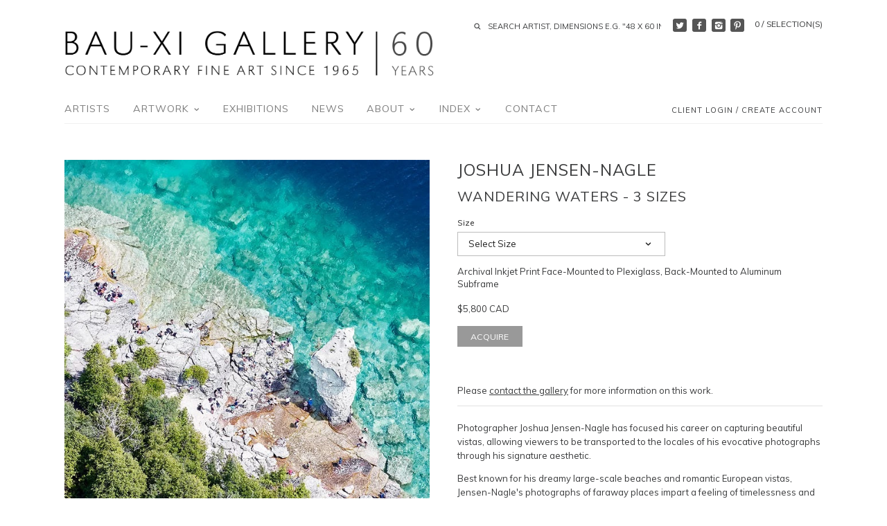

--- FILE ---
content_type: text/html; charset=utf-8
request_url: https://bau-xi.com/products/wandering-waters
body_size: 20523
content:
<!doctype html>
<!--[if IE 8]><html class="no-js ie8" lang="en"> <![endif]-->
<!--[if IE 9]><html class="no-js ie9" lang="en"> <![endif]-->
<!--[if (gt IE 10)|!(IE)]><!--> <html class="no-js" lang="en"> <!--<![endif]-->  
<head>
  <!-- Canopy v1.0.2 -->
  <meta name="google-site-verification" content="lF5USztbl7ddRp90CccFuiKpK_L6Djso89lctUixntE" />
  <meta charset="utf-8" />
  <!--[if IE]><meta http-equiv='X-UA-Compatible' content='IE=edge,chrome=1' /><![endif]-->
  
  <link rel="shortcut icon" type="image/x-icon" href="//bau-xi.com/cdn/shop/t/7/assets/favicon.ico?v=178343313173762862681461343283">

  <title>
  Joshua Jensen-Nagle at Bau-Xi Gallery | Wandering Waters - 3 sizes
  </title>

  
  <meta name="description" content="Toronto-based photographer, Joshua Jensen-Nagle, photographs bright, airy, nostalgic photographs of beaches, skiers, mountains, gardens, exteriors and interiors. Jensen-Nagle&#39;s artwork is available at Bau-Xi Gallery in Toronto and Vancouver, and online at bau-xi.com." />
  

  <meta name="viewport" content="width=device-width, user-scalable=no" />

  <link rel="canonical" href="https://bau-xi.com/products/wandering-waters" />

  


  <meta property="og:type" content="product" />
  <meta property="og:title" content="Wandering Waters - 3 sizes" />
  
  <meta property="og:image" content="http://bau-xi.com/cdn/shop/products/WanderingWaters-web_grande.jpg?v=1637682897" />
  <meta property="og:image:secure_url" content="https://bau-xi.com/cdn/shop/products/WanderingWaters-web_grande.jpg?v=1637682897" />
  
  <meta property="og:price:amount" content="5,800" />
  <meta property="og:price:currency" content="CAD" />



<meta property="og:description" content="Toronto-based photographer, Joshua Jensen-Nagle, photographs bright, airy, nostalgic photographs of beaches, skiers, mountains, gardens, exteriors and interiors. Jensen-Nagle&#39;s artwork is available at Bau-Xi Gallery in Toronto and Vancouver, and online at bau-xi.com." />

<meta property="og:url" content="https://bau-xi.com/products/wandering-waters" />
<meta property="og:site_name" content="Bau-Xi Gallery" />

  


  
  
  
  
  
  
    <link href="//fonts.googleapis.com/css?family=Muli|Muli|Muli|Muli" rel="stylesheet" type="text/css">
  

  <link href="//bau-xi.com/cdn/shop/t/7/assets/styles.scss.css?v=13586400409329829221741097775" rel="stylesheet" type="text/css" media="all" />
  
  <!--[if lt IE 9]>
  <script src="//html5shiv.googlecode.com/svn/trunk/html5.js" type="text/javascript"></script>
  <script src="//bau-xi.com/cdn/shop/t/7/assets/selectivizr-min.js?v=53916545486504562791461343288" type="text/javascript"></script>
  <link href="//bau-xi.com/cdn/shop/t/7/assets/ie8.css?v=70557738531711680671769801467" rel="stylesheet" type="text/css" media="all" />
  <![endif]-->
  
  <script src="//ajax.googleapis.com/ajax/libs/jquery/1.9.1/jquery.min.js" type="text/javascript"></script>

  <script src="//bau-xi.com/cdn/shopifycloud/storefront/assets/themes_support/option_selection-b017cd28.js" type="text/javascript"></script>
  <script src="//bau-xi.com/cdn/shopifycloud/storefront/assets/themes_support/api.jquery-7ab1a3a4.js" type="text/javascript"></script>

  
  
  
  <script>window.performance && window.performance.mark && window.performance.mark('shopify.content_for_header.start');</script><meta name="google-site-verification" content="lF5USztbl7ddRp90CccFuiKpK_L6Djso89lctUixntE">
<meta id="shopify-digital-wallet" name="shopify-digital-wallet" content="/9195944/digital_wallets/dialog">
<meta name="shopify-checkout-api-token" content="55ffddf737807ef86df32dbd3dcc804c">
<link rel="alternate" hreflang="x-default" href="https://bau-xi.com/products/wandering-waters">
<link rel="alternate" hreflang="en" href="https://bau-xi.com/products/wandering-waters">
<link rel="alternate" hreflang="en-US" href="https://bau-xi.com/en-us/products/wandering-waters">
<link rel="alternate" hreflang="en-IT" href="https://bau-xi.com/en-it/products/wandering-waters">
<link rel="alternate" type="application/json+oembed" href="https://bau-xi.com/products/wandering-waters.oembed">
<script async="async" src="/checkouts/internal/preloads.js?locale=en-CA"></script>
<link rel="preconnect" href="https://shop.app" crossorigin="anonymous">
<script async="async" src="https://shop.app/checkouts/internal/preloads.js?locale=en-CA&shop_id=9195944" crossorigin="anonymous"></script>
<script id="apple-pay-shop-capabilities" type="application/json">{"shopId":9195944,"countryCode":"CA","currencyCode":"CAD","merchantCapabilities":["supports3DS"],"merchantId":"gid:\/\/shopify\/Shop\/9195944","merchantName":"Bau-Xi Gallery","requiredBillingContactFields":["postalAddress","email","phone"],"requiredShippingContactFields":["postalAddress","email","phone"],"shippingType":"shipping","supportedNetworks":["visa","masterCard","amex","discover","interac","jcb"],"total":{"type":"pending","label":"Bau-Xi Gallery","amount":"1.00"},"shopifyPaymentsEnabled":true,"supportsSubscriptions":true}</script>
<script id="shopify-features" type="application/json">{"accessToken":"55ffddf737807ef86df32dbd3dcc804c","betas":["rich-media-storefront-analytics"],"domain":"bau-xi.com","predictiveSearch":true,"shopId":9195944,"locale":"en"}</script>
<script>var Shopify = Shopify || {};
Shopify.shop = "bau-xi.myshopify.com";
Shopify.locale = "en";
Shopify.currency = {"active":"CAD","rate":"1.0"};
Shopify.country = "CA";
Shopify.theme = {"name":"Bau-Xi","id":64386373,"schema_name":null,"schema_version":null,"theme_store_id":null,"role":"main"};
Shopify.theme.handle = "null";
Shopify.theme.style = {"id":null,"handle":null};
Shopify.cdnHost = "bau-xi.com/cdn";
Shopify.routes = Shopify.routes || {};
Shopify.routes.root = "/";</script>
<script type="module">!function(o){(o.Shopify=o.Shopify||{}).modules=!0}(window);</script>
<script>!function(o){function n(){var o=[];function n(){o.push(Array.prototype.slice.apply(arguments))}return n.q=o,n}var t=o.Shopify=o.Shopify||{};t.loadFeatures=n(),t.autoloadFeatures=n()}(window);</script>
<script>
  window.ShopifyPay = window.ShopifyPay || {};
  window.ShopifyPay.apiHost = "shop.app\/pay";
  window.ShopifyPay.redirectState = null;
</script>
<script id="shop-js-analytics" type="application/json">{"pageType":"product"}</script>
<script defer="defer" async type="module" src="//bau-xi.com/cdn/shopifycloud/shop-js/modules/v2/client.init-shop-cart-sync_BN7fPSNr.en.esm.js"></script>
<script defer="defer" async type="module" src="//bau-xi.com/cdn/shopifycloud/shop-js/modules/v2/chunk.common_Cbph3Kss.esm.js"></script>
<script defer="defer" async type="module" src="//bau-xi.com/cdn/shopifycloud/shop-js/modules/v2/chunk.modal_DKumMAJ1.esm.js"></script>
<script type="module">
  await import("//bau-xi.com/cdn/shopifycloud/shop-js/modules/v2/client.init-shop-cart-sync_BN7fPSNr.en.esm.js");
await import("//bau-xi.com/cdn/shopifycloud/shop-js/modules/v2/chunk.common_Cbph3Kss.esm.js");
await import("//bau-xi.com/cdn/shopifycloud/shop-js/modules/v2/chunk.modal_DKumMAJ1.esm.js");

  window.Shopify.SignInWithShop?.initShopCartSync?.({"fedCMEnabled":true,"windoidEnabled":true});

</script>
<script>
  window.Shopify = window.Shopify || {};
  if (!window.Shopify.featureAssets) window.Shopify.featureAssets = {};
  window.Shopify.featureAssets['shop-js'] = {"shop-cart-sync":["modules/v2/client.shop-cart-sync_CJVUk8Jm.en.esm.js","modules/v2/chunk.common_Cbph3Kss.esm.js","modules/v2/chunk.modal_DKumMAJ1.esm.js"],"init-fed-cm":["modules/v2/client.init-fed-cm_7Fvt41F4.en.esm.js","modules/v2/chunk.common_Cbph3Kss.esm.js","modules/v2/chunk.modal_DKumMAJ1.esm.js"],"init-shop-email-lookup-coordinator":["modules/v2/client.init-shop-email-lookup-coordinator_Cc088_bR.en.esm.js","modules/v2/chunk.common_Cbph3Kss.esm.js","modules/v2/chunk.modal_DKumMAJ1.esm.js"],"init-windoid":["modules/v2/client.init-windoid_hPopwJRj.en.esm.js","modules/v2/chunk.common_Cbph3Kss.esm.js","modules/v2/chunk.modal_DKumMAJ1.esm.js"],"shop-button":["modules/v2/client.shop-button_B0jaPSNF.en.esm.js","modules/v2/chunk.common_Cbph3Kss.esm.js","modules/v2/chunk.modal_DKumMAJ1.esm.js"],"shop-cash-offers":["modules/v2/client.shop-cash-offers_DPIskqss.en.esm.js","modules/v2/chunk.common_Cbph3Kss.esm.js","modules/v2/chunk.modal_DKumMAJ1.esm.js"],"shop-toast-manager":["modules/v2/client.shop-toast-manager_CK7RT69O.en.esm.js","modules/v2/chunk.common_Cbph3Kss.esm.js","modules/v2/chunk.modal_DKumMAJ1.esm.js"],"init-shop-cart-sync":["modules/v2/client.init-shop-cart-sync_BN7fPSNr.en.esm.js","modules/v2/chunk.common_Cbph3Kss.esm.js","modules/v2/chunk.modal_DKumMAJ1.esm.js"],"init-customer-accounts-sign-up":["modules/v2/client.init-customer-accounts-sign-up_CfPf4CXf.en.esm.js","modules/v2/client.shop-login-button_DeIztwXF.en.esm.js","modules/v2/chunk.common_Cbph3Kss.esm.js","modules/v2/chunk.modal_DKumMAJ1.esm.js"],"pay-button":["modules/v2/client.pay-button_CgIwFSYN.en.esm.js","modules/v2/chunk.common_Cbph3Kss.esm.js","modules/v2/chunk.modal_DKumMAJ1.esm.js"],"init-customer-accounts":["modules/v2/client.init-customer-accounts_DQ3x16JI.en.esm.js","modules/v2/client.shop-login-button_DeIztwXF.en.esm.js","modules/v2/chunk.common_Cbph3Kss.esm.js","modules/v2/chunk.modal_DKumMAJ1.esm.js"],"avatar":["modules/v2/client.avatar_BTnouDA3.en.esm.js"],"init-shop-for-new-customer-accounts":["modules/v2/client.init-shop-for-new-customer-accounts_CsZy_esa.en.esm.js","modules/v2/client.shop-login-button_DeIztwXF.en.esm.js","modules/v2/chunk.common_Cbph3Kss.esm.js","modules/v2/chunk.modal_DKumMAJ1.esm.js"],"shop-follow-button":["modules/v2/client.shop-follow-button_BRMJjgGd.en.esm.js","modules/v2/chunk.common_Cbph3Kss.esm.js","modules/v2/chunk.modal_DKumMAJ1.esm.js"],"checkout-modal":["modules/v2/client.checkout-modal_B9Drz_yf.en.esm.js","modules/v2/chunk.common_Cbph3Kss.esm.js","modules/v2/chunk.modal_DKumMAJ1.esm.js"],"shop-login-button":["modules/v2/client.shop-login-button_DeIztwXF.en.esm.js","modules/v2/chunk.common_Cbph3Kss.esm.js","modules/v2/chunk.modal_DKumMAJ1.esm.js"],"lead-capture":["modules/v2/client.lead-capture_DXYzFM3R.en.esm.js","modules/v2/chunk.common_Cbph3Kss.esm.js","modules/v2/chunk.modal_DKumMAJ1.esm.js"],"shop-login":["modules/v2/client.shop-login_CA5pJqmO.en.esm.js","modules/v2/chunk.common_Cbph3Kss.esm.js","modules/v2/chunk.modal_DKumMAJ1.esm.js"],"payment-terms":["modules/v2/client.payment-terms_BxzfvcZJ.en.esm.js","modules/v2/chunk.common_Cbph3Kss.esm.js","modules/v2/chunk.modal_DKumMAJ1.esm.js"]};
</script>
<script>(function() {
  var isLoaded = false;
  function asyncLoad() {
    if (isLoaded) return;
    isLoaded = true;
    var urls = ["https:\/\/chimpstatic.com\/mcjs-connected\/js\/users\/a7ddf37586b68f8b45f97a8c0\/7b320fdec584ecc231063ffae.js?shop=bau-xi.myshopify.com","https:\/\/lofreestuff.com\/api\/script?shop=bau-xi.myshopify.com","https:\/\/lofreestuff.com\/api\/script?shop=bau-xi.myshopify.com","https:\/\/lofreestuff.com\/api\/script?shop=bau-xi.myshopify.com","https:\/\/lofreestuff.com\/api\/script?shop=bau-xi.myshopify.com","https:\/\/lofreestuff.com\/api\/script?shop=bau-xi.myshopify.com","https:\/\/lofreestuff.com\/api\/script?shop=bau-xi.myshopify.com","https:\/\/cdn.hextom.com\/js\/freeshippingbar.js?shop=bau-xi.myshopify.com"];
    for (var i = 0; i < urls.length; i++) {
      var s = document.createElement('script');
      s.type = 'text/javascript';
      s.async = true;
      s.src = urls[i];
      var x = document.getElementsByTagName('script')[0];
      x.parentNode.insertBefore(s, x);
    }
  };
  if(window.attachEvent) {
    window.attachEvent('onload', asyncLoad);
  } else {
    window.addEventListener('load', asyncLoad, false);
  }
})();</script>
<script id="__st">var __st={"a":9195944,"offset":-18000,"reqid":"589e24f0-30e1-4e34-81d1-4886f905d073-1769864935","pageurl":"bau-xi.com\/products\/wandering-waters","u":"de9472398cce","p":"product","rtyp":"product","rid":4273874468957};</script>
<script>window.ShopifyPaypalV4VisibilityTracking = true;</script>
<script id="captcha-bootstrap">!function(){'use strict';const t='contact',e='account',n='new_comment',o=[[t,t],['blogs',n],['comments',n],[t,'customer']],c=[[e,'customer_login'],[e,'guest_login'],[e,'recover_customer_password'],[e,'create_customer']],r=t=>t.map((([t,e])=>`form[action*='/${t}']:not([data-nocaptcha='true']) input[name='form_type'][value='${e}']`)).join(','),a=t=>()=>t?[...document.querySelectorAll(t)].map((t=>t.form)):[];function s(){const t=[...o],e=r(t);return a(e)}const i='password',u='form_key',d=['recaptcha-v3-token','g-recaptcha-response','h-captcha-response',i],f=()=>{try{return window.sessionStorage}catch{return}},m='__shopify_v',_=t=>t.elements[u];function p(t,e,n=!1){try{const o=window.sessionStorage,c=JSON.parse(o.getItem(e)),{data:r}=function(t){const{data:e,action:n}=t;return t[m]||n?{data:e,action:n}:{data:t,action:n}}(c);for(const[e,n]of Object.entries(r))t.elements[e]&&(t.elements[e].value=n);n&&o.removeItem(e)}catch(o){console.error('form repopulation failed',{error:o})}}const l='form_type',E='cptcha';function T(t){t.dataset[E]=!0}const w=window,h=w.document,L='Shopify',v='ce_forms',y='captcha';let A=!1;((t,e)=>{const n=(g='f06e6c50-85a8-45c8-87d0-21a2b65856fe',I='https://cdn.shopify.com/shopifycloud/storefront-forms-hcaptcha/ce_storefront_forms_captcha_hcaptcha.v1.5.2.iife.js',D={infoText:'Protected by hCaptcha',privacyText:'Privacy',termsText:'Terms'},(t,e,n)=>{const o=w[L][v],c=o.bindForm;if(c)return c(t,g,e,D).then(n);var r;o.q.push([[t,g,e,D],n]),r=I,A||(h.body.append(Object.assign(h.createElement('script'),{id:'captcha-provider',async:!0,src:r})),A=!0)});var g,I,D;w[L]=w[L]||{},w[L][v]=w[L][v]||{},w[L][v].q=[],w[L][y]=w[L][y]||{},w[L][y].protect=function(t,e){n(t,void 0,e),T(t)},Object.freeze(w[L][y]),function(t,e,n,w,h,L){const[v,y,A,g]=function(t,e,n){const i=e?o:[],u=t?c:[],d=[...i,...u],f=r(d),m=r(i),_=r(d.filter((([t,e])=>n.includes(e))));return[a(f),a(m),a(_),s()]}(w,h,L),I=t=>{const e=t.target;return e instanceof HTMLFormElement?e:e&&e.form},D=t=>v().includes(t);t.addEventListener('submit',(t=>{const e=I(t);if(!e)return;const n=D(e)&&!e.dataset.hcaptchaBound&&!e.dataset.recaptchaBound,o=_(e),c=g().includes(e)&&(!o||!o.value);(n||c)&&t.preventDefault(),c&&!n&&(function(t){try{if(!f())return;!function(t){const e=f();if(!e)return;const n=_(t);if(!n)return;const o=n.value;o&&e.removeItem(o)}(t);const e=Array.from(Array(32),(()=>Math.random().toString(36)[2])).join('');!function(t,e){_(t)||t.append(Object.assign(document.createElement('input'),{type:'hidden',name:u})),t.elements[u].value=e}(t,e),function(t,e){const n=f();if(!n)return;const o=[...t.querySelectorAll(`input[type='${i}']`)].map((({name:t})=>t)),c=[...d,...o],r={};for(const[a,s]of new FormData(t).entries())c.includes(a)||(r[a]=s);n.setItem(e,JSON.stringify({[m]:1,action:t.action,data:r}))}(t,e)}catch(e){console.error('failed to persist form',e)}}(e),e.submit())}));const S=(t,e)=>{t&&!t.dataset[E]&&(n(t,e.some((e=>e===t))),T(t))};for(const o of['focusin','change'])t.addEventListener(o,(t=>{const e=I(t);D(e)&&S(e,y())}));const B=e.get('form_key'),M=e.get(l),P=B&&M;t.addEventListener('DOMContentLoaded',(()=>{const t=y();if(P)for(const e of t)e.elements[l].value===M&&p(e,B);[...new Set([...A(),...v().filter((t=>'true'===t.dataset.shopifyCaptcha))])].forEach((e=>S(e,t)))}))}(h,new URLSearchParams(w.location.search),n,t,e,['guest_login'])})(!0,!0)}();</script>
<script integrity="sha256-4kQ18oKyAcykRKYeNunJcIwy7WH5gtpwJnB7kiuLZ1E=" data-source-attribution="shopify.loadfeatures" defer="defer" src="//bau-xi.com/cdn/shopifycloud/storefront/assets/storefront/load_feature-a0a9edcb.js" crossorigin="anonymous"></script>
<script crossorigin="anonymous" defer="defer" src="//bau-xi.com/cdn/shopifycloud/storefront/assets/shopify_pay/storefront-65b4c6d7.js?v=20250812"></script>
<script data-source-attribution="shopify.dynamic_checkout.dynamic.init">var Shopify=Shopify||{};Shopify.PaymentButton=Shopify.PaymentButton||{isStorefrontPortableWallets:!0,init:function(){window.Shopify.PaymentButton.init=function(){};var t=document.createElement("script");t.src="https://bau-xi.com/cdn/shopifycloud/portable-wallets/latest/portable-wallets.en.js",t.type="module",document.head.appendChild(t)}};
</script>
<script data-source-attribution="shopify.dynamic_checkout.buyer_consent">
  function portableWalletsHideBuyerConsent(e){var t=document.getElementById("shopify-buyer-consent"),n=document.getElementById("shopify-subscription-policy-button");t&&n&&(t.classList.add("hidden"),t.setAttribute("aria-hidden","true"),n.removeEventListener("click",e))}function portableWalletsShowBuyerConsent(e){var t=document.getElementById("shopify-buyer-consent"),n=document.getElementById("shopify-subscription-policy-button");t&&n&&(t.classList.remove("hidden"),t.removeAttribute("aria-hidden"),n.addEventListener("click",e))}window.Shopify?.PaymentButton&&(window.Shopify.PaymentButton.hideBuyerConsent=portableWalletsHideBuyerConsent,window.Shopify.PaymentButton.showBuyerConsent=portableWalletsShowBuyerConsent);
</script>
<script data-source-attribution="shopify.dynamic_checkout.cart.bootstrap">document.addEventListener("DOMContentLoaded",(function(){function t(){return document.querySelector("shopify-accelerated-checkout-cart, shopify-accelerated-checkout")}if(t())Shopify.PaymentButton.init();else{new MutationObserver((function(e,n){t()&&(Shopify.PaymentButton.init(),n.disconnect())})).observe(document.body,{childList:!0,subtree:!0})}}));
</script>
<link id="shopify-accelerated-checkout-styles" rel="stylesheet" media="screen" href="https://bau-xi.com/cdn/shopifycloud/portable-wallets/latest/accelerated-checkout-backwards-compat.css" crossorigin="anonymous">
<style id="shopify-accelerated-checkout-cart">
        #shopify-buyer-consent {
  margin-top: 1em;
  display: inline-block;
  width: 100%;
}

#shopify-buyer-consent.hidden {
  display: none;
}

#shopify-subscription-policy-button {
  background: none;
  border: none;
  padding: 0;
  text-decoration: underline;
  font-size: inherit;
  cursor: pointer;
}

#shopify-subscription-policy-button::before {
  box-shadow: none;
}

      </style>

<script>window.performance && window.performance.mark && window.performance.mark('shopify.content_for_header.end');</script>
  
  <script>
    document.documentElement.className = document.documentElement.className.replace('no-js', '');
    products = {};
    Shopify.money_format = "${{amount_no_decimals}} CAD";
  </script>
  
  <meta name="p:domain_verify" content="ca13fb28016208b364c64a829e33989a"/>
<link href="https://monorail-edge.shopifysvc.com" rel="dns-prefetch">
<script>(function(){if ("sendBeacon" in navigator && "performance" in window) {try {var session_token_from_headers = performance.getEntriesByType('navigation')[0].serverTiming.find(x => x.name == '_s').description;} catch {var session_token_from_headers = undefined;}var session_cookie_matches = document.cookie.match(/_shopify_s=([^;]*)/);var session_token_from_cookie = session_cookie_matches && session_cookie_matches.length === 2 ? session_cookie_matches[1] : "";var session_token = session_token_from_headers || session_token_from_cookie || "";function handle_abandonment_event(e) {var entries = performance.getEntries().filter(function(entry) {return /monorail-edge.shopifysvc.com/.test(entry.name);});if (!window.abandonment_tracked && entries.length === 0) {window.abandonment_tracked = true;var currentMs = Date.now();var navigation_start = performance.timing.navigationStart;var payload = {shop_id: 9195944,url: window.location.href,navigation_start,duration: currentMs - navigation_start,session_token,page_type: "product"};window.navigator.sendBeacon("https://monorail-edge.shopifysvc.com/v1/produce", JSON.stringify({schema_id: "online_store_buyer_site_abandonment/1.1",payload: payload,metadata: {event_created_at_ms: currentMs,event_sent_at_ms: currentMs}}));}}window.addEventListener('pagehide', handle_abandonment_event);}}());</script>
<script id="web-pixels-manager-setup">(function e(e,d,r,n,o){if(void 0===o&&(o={}),!Boolean(null===(a=null===(i=window.Shopify)||void 0===i?void 0:i.analytics)||void 0===a?void 0:a.replayQueue)){var i,a;window.Shopify=window.Shopify||{};var t=window.Shopify;t.analytics=t.analytics||{};var s=t.analytics;s.replayQueue=[],s.publish=function(e,d,r){return s.replayQueue.push([e,d,r]),!0};try{self.performance.mark("wpm:start")}catch(e){}var l=function(){var e={modern:/Edge?\/(1{2}[4-9]|1[2-9]\d|[2-9]\d{2}|\d{4,})\.\d+(\.\d+|)|Firefox\/(1{2}[4-9]|1[2-9]\d|[2-9]\d{2}|\d{4,})\.\d+(\.\d+|)|Chrom(ium|e)\/(9{2}|\d{3,})\.\d+(\.\d+|)|(Maci|X1{2}).+ Version\/(15\.\d+|(1[6-9]|[2-9]\d|\d{3,})\.\d+)([,.]\d+|)( \(\w+\)|)( Mobile\/\w+|) Safari\/|Chrome.+OPR\/(9{2}|\d{3,})\.\d+\.\d+|(CPU[ +]OS|iPhone[ +]OS|CPU[ +]iPhone|CPU IPhone OS|CPU iPad OS)[ +]+(15[._]\d+|(1[6-9]|[2-9]\d|\d{3,})[._]\d+)([._]\d+|)|Android:?[ /-](13[3-9]|1[4-9]\d|[2-9]\d{2}|\d{4,})(\.\d+|)(\.\d+|)|Android.+Firefox\/(13[5-9]|1[4-9]\d|[2-9]\d{2}|\d{4,})\.\d+(\.\d+|)|Android.+Chrom(ium|e)\/(13[3-9]|1[4-9]\d|[2-9]\d{2}|\d{4,})\.\d+(\.\d+|)|SamsungBrowser\/([2-9]\d|\d{3,})\.\d+/,legacy:/Edge?\/(1[6-9]|[2-9]\d|\d{3,})\.\d+(\.\d+|)|Firefox\/(5[4-9]|[6-9]\d|\d{3,})\.\d+(\.\d+|)|Chrom(ium|e)\/(5[1-9]|[6-9]\d|\d{3,})\.\d+(\.\d+|)([\d.]+$|.*Safari\/(?![\d.]+ Edge\/[\d.]+$))|(Maci|X1{2}).+ Version\/(10\.\d+|(1[1-9]|[2-9]\d|\d{3,})\.\d+)([,.]\d+|)( \(\w+\)|)( Mobile\/\w+|) Safari\/|Chrome.+OPR\/(3[89]|[4-9]\d|\d{3,})\.\d+\.\d+|(CPU[ +]OS|iPhone[ +]OS|CPU[ +]iPhone|CPU IPhone OS|CPU iPad OS)[ +]+(10[._]\d+|(1[1-9]|[2-9]\d|\d{3,})[._]\d+)([._]\d+|)|Android:?[ /-](13[3-9]|1[4-9]\d|[2-9]\d{2}|\d{4,})(\.\d+|)(\.\d+|)|Mobile Safari.+OPR\/([89]\d|\d{3,})\.\d+\.\d+|Android.+Firefox\/(13[5-9]|1[4-9]\d|[2-9]\d{2}|\d{4,})\.\d+(\.\d+|)|Android.+Chrom(ium|e)\/(13[3-9]|1[4-9]\d|[2-9]\d{2}|\d{4,})\.\d+(\.\d+|)|Android.+(UC? ?Browser|UCWEB|U3)[ /]?(15\.([5-9]|\d{2,})|(1[6-9]|[2-9]\d|\d{3,})\.\d+)\.\d+|SamsungBrowser\/(5\.\d+|([6-9]|\d{2,})\.\d+)|Android.+MQ{2}Browser\/(14(\.(9|\d{2,})|)|(1[5-9]|[2-9]\d|\d{3,})(\.\d+|))(\.\d+|)|K[Aa][Ii]OS\/(3\.\d+|([4-9]|\d{2,})\.\d+)(\.\d+|)/},d=e.modern,r=e.legacy,n=navigator.userAgent;return n.match(d)?"modern":n.match(r)?"legacy":"unknown"}(),u="modern"===l?"modern":"legacy",c=(null!=n?n:{modern:"",legacy:""})[u],f=function(e){return[e.baseUrl,"/wpm","/b",e.hashVersion,"modern"===e.buildTarget?"m":"l",".js"].join("")}({baseUrl:d,hashVersion:r,buildTarget:u}),m=function(e){var d=e.version,r=e.bundleTarget,n=e.surface,o=e.pageUrl,i=e.monorailEndpoint;return{emit:function(e){var a=e.status,t=e.errorMsg,s=(new Date).getTime(),l=JSON.stringify({metadata:{event_sent_at_ms:s},events:[{schema_id:"web_pixels_manager_load/3.1",payload:{version:d,bundle_target:r,page_url:o,status:a,surface:n,error_msg:t},metadata:{event_created_at_ms:s}}]});if(!i)return console&&console.warn&&console.warn("[Web Pixels Manager] No Monorail endpoint provided, skipping logging."),!1;try{return self.navigator.sendBeacon.bind(self.navigator)(i,l)}catch(e){}var u=new XMLHttpRequest;try{return u.open("POST",i,!0),u.setRequestHeader("Content-Type","text/plain"),u.send(l),!0}catch(e){return console&&console.warn&&console.warn("[Web Pixels Manager] Got an unhandled error while logging to Monorail."),!1}}}}({version:r,bundleTarget:l,surface:e.surface,pageUrl:self.location.href,monorailEndpoint:e.monorailEndpoint});try{o.browserTarget=l,function(e){var d=e.src,r=e.async,n=void 0===r||r,o=e.onload,i=e.onerror,a=e.sri,t=e.scriptDataAttributes,s=void 0===t?{}:t,l=document.createElement("script"),u=document.querySelector("head"),c=document.querySelector("body");if(l.async=n,l.src=d,a&&(l.integrity=a,l.crossOrigin="anonymous"),s)for(var f in s)if(Object.prototype.hasOwnProperty.call(s,f))try{l.dataset[f]=s[f]}catch(e){}if(o&&l.addEventListener("load",o),i&&l.addEventListener("error",i),u)u.appendChild(l);else{if(!c)throw new Error("Did not find a head or body element to append the script");c.appendChild(l)}}({src:f,async:!0,onload:function(){if(!function(){var e,d;return Boolean(null===(d=null===(e=window.Shopify)||void 0===e?void 0:e.analytics)||void 0===d?void 0:d.initialized)}()){var d=window.webPixelsManager.init(e)||void 0;if(d){var r=window.Shopify.analytics;r.replayQueue.forEach((function(e){var r=e[0],n=e[1],o=e[2];d.publishCustomEvent(r,n,o)})),r.replayQueue=[],r.publish=d.publishCustomEvent,r.visitor=d.visitor,r.initialized=!0}}},onerror:function(){return m.emit({status:"failed",errorMsg:"".concat(f," has failed to load")})},sri:function(e){var d=/^sha384-[A-Za-z0-9+/=]+$/;return"string"==typeof e&&d.test(e)}(c)?c:"",scriptDataAttributes:o}),m.emit({status:"loading"})}catch(e){m.emit({status:"failed",errorMsg:(null==e?void 0:e.message)||"Unknown error"})}}})({shopId: 9195944,storefrontBaseUrl: "https://bau-xi.com",extensionsBaseUrl: "https://extensions.shopifycdn.com/cdn/shopifycloud/web-pixels-manager",monorailEndpoint: "https://monorail-edge.shopifysvc.com/unstable/produce_batch",surface: "storefront-renderer",enabledBetaFlags: ["2dca8a86"],webPixelsConfigList: [{"id":"490111234","configuration":"{\"config\":\"{\\\"pixel_id\\\":\\\"G-Z8QJLE6Z9N\\\",\\\"target_country\\\":\\\"CA\\\",\\\"gtag_events\\\":[{\\\"type\\\":\\\"search\\\",\\\"action_label\\\":[\\\"G-Z8QJLE6Z9N\\\",\\\"AW-1019231932\\\/aSPCCMCctogDELz9gOYD\\\"]},{\\\"type\\\":\\\"begin_checkout\\\",\\\"action_label\\\":[\\\"G-Z8QJLE6Z9N\\\",\\\"AW-1019231932\\\/Xtn0CL2ctogDELz9gOYD\\\"]},{\\\"type\\\":\\\"view_item\\\",\\\"action_label\\\":[\\\"G-Z8QJLE6Z9N\\\",\\\"AW-1019231932\\\/3w1OCLectogDELz9gOYD\\\",\\\"MC-0TSLSDW604\\\"]},{\\\"type\\\":\\\"purchase\\\",\\\"action_label\\\":[\\\"G-Z8QJLE6Z9N\\\",\\\"AW-1019231932\\\/lvBcCLSctogDELz9gOYD\\\",\\\"MC-0TSLSDW604\\\"]},{\\\"type\\\":\\\"page_view\\\",\\\"action_label\\\":[\\\"G-Z8QJLE6Z9N\\\",\\\"AW-1019231932\\\/MDOvCLGctogDELz9gOYD\\\",\\\"MC-0TSLSDW604\\\"]},{\\\"type\\\":\\\"add_payment_info\\\",\\\"action_label\\\":[\\\"G-Z8QJLE6Z9N\\\",\\\"AW-1019231932\\\/y0HPCMOctogDELz9gOYD\\\"]},{\\\"type\\\":\\\"add_to_cart\\\",\\\"action_label\\\":[\\\"G-Z8QJLE6Z9N\\\",\\\"AW-1019231932\\\/k_bZCLqctogDELz9gOYD\\\"]}],\\\"enable_monitoring_mode\\\":false}\"}","eventPayloadVersion":"v1","runtimeContext":"OPEN","scriptVersion":"b2a88bafab3e21179ed38636efcd8a93","type":"APP","apiClientId":1780363,"privacyPurposes":[],"dataSharingAdjustments":{"protectedCustomerApprovalScopes":["read_customer_address","read_customer_email","read_customer_name","read_customer_personal_data","read_customer_phone"]}},{"id":"116556034","configuration":"{\"tagID\":\"2613097673935\"}","eventPayloadVersion":"v1","runtimeContext":"STRICT","scriptVersion":"18031546ee651571ed29edbe71a3550b","type":"APP","apiClientId":3009811,"privacyPurposes":["ANALYTICS","MARKETING","SALE_OF_DATA"],"dataSharingAdjustments":{"protectedCustomerApprovalScopes":["read_customer_address","read_customer_email","read_customer_name","read_customer_personal_data","read_customer_phone"]}},{"id":"shopify-app-pixel","configuration":"{}","eventPayloadVersion":"v1","runtimeContext":"STRICT","scriptVersion":"0450","apiClientId":"shopify-pixel","type":"APP","privacyPurposes":["ANALYTICS","MARKETING"]},{"id":"shopify-custom-pixel","eventPayloadVersion":"v1","runtimeContext":"LAX","scriptVersion":"0450","apiClientId":"shopify-pixel","type":"CUSTOM","privacyPurposes":["ANALYTICS","MARKETING"]}],isMerchantRequest: false,initData: {"shop":{"name":"Bau-Xi Gallery","paymentSettings":{"currencyCode":"CAD"},"myshopifyDomain":"bau-xi.myshopify.com","countryCode":"CA","storefrontUrl":"https:\/\/bau-xi.com"},"customer":null,"cart":null,"checkout":null,"productVariants":[{"price":{"amount":5800.0,"currencyCode":"CAD"},"product":{"title":"Wandering Waters - 3 sizes","vendor":"Joshua Jensen-Nagle","id":"4273874468957","untranslatedTitle":"Wandering Waters - 3 sizes","url":"\/products\/wandering-waters","type":"Archival Inkjet Print Face-Mounted to Plexiglass, Back-Mounted to Aluminum Subframe"},"id":"30862861303901","image":{"src":"\/\/bau-xi.com\/cdn\/shop\/products\/WanderingWaters-web.jpg?v=1637682897"},"sku":"00178","title":"30 X 31.5 in. - Edition of 7","untranslatedTitle":"30 X 31.5 in. - Edition of 7"},{"price":{"amount":8800.0,"currencyCode":"CAD"},"product":{"title":"Wandering Waters - 3 sizes","vendor":"Joshua Jensen-Nagle","id":"4273874468957","untranslatedTitle":"Wandering Waters - 3 sizes","url":"\/products\/wandering-waters","type":"Archival Inkjet Print Face-Mounted to Plexiglass, Back-Mounted to Aluminum Subframe"},"id":"35726856781978","image":{"src":"\/\/bau-xi.com\/cdn\/shop\/products\/WanderingWaters-web.jpg?v=1637682897"},"sku":"00178","title":"41 X 43 in. - Edition of 7","untranslatedTitle":"41 X 43 in. - Edition of 7"},{"price":{"amount":16000.0,"currencyCode":"CAD"},"product":{"title":"Wandering Waters - 3 sizes","vendor":"Joshua Jensen-Nagle","id":"4273874468957","untranslatedTitle":"Wandering Waters - 3 sizes","url":"\/products\/wandering-waters","type":"Archival Inkjet Print Face-Mounted to Plexiglass, Back-Mounted to Aluminum Subframe"},"id":"35726856814746","image":{"src":"\/\/bau-xi.com\/cdn\/shop\/products\/WanderingWaters-web.jpg?v=1637682897"},"sku":"00178","title":"55 X 58 in. - Edition of 7","untranslatedTitle":"55 X 58 in. - Edition of 7"}],"purchasingCompany":null},},"https://bau-xi.com/cdn","1d2a099fw23dfb22ep557258f5m7a2edbae",{"modern":"","legacy":""},{"shopId":"9195944","storefrontBaseUrl":"https:\/\/bau-xi.com","extensionBaseUrl":"https:\/\/extensions.shopifycdn.com\/cdn\/shopifycloud\/web-pixels-manager","surface":"storefront-renderer","enabledBetaFlags":"[\"2dca8a86\"]","isMerchantRequest":"false","hashVersion":"1d2a099fw23dfb22ep557258f5m7a2edbae","publish":"custom","events":"[[\"page_viewed\",{}],[\"product_viewed\",{\"productVariant\":{\"price\":{\"amount\":5800.0,\"currencyCode\":\"CAD\"},\"product\":{\"title\":\"Wandering Waters - 3 sizes\",\"vendor\":\"Joshua Jensen-Nagle\",\"id\":\"4273874468957\",\"untranslatedTitle\":\"Wandering Waters - 3 sizes\",\"url\":\"\/products\/wandering-waters\",\"type\":\"Archival Inkjet Print Face-Mounted to Plexiglass, Back-Mounted to Aluminum Subframe\"},\"id\":\"30862861303901\",\"image\":{\"src\":\"\/\/bau-xi.com\/cdn\/shop\/products\/WanderingWaters-web.jpg?v=1637682897\"},\"sku\":\"00178\",\"title\":\"30 X 31.5 in. - Edition of 7\",\"untranslatedTitle\":\"30 X 31.5 in. - Edition of 7\"}}]]"});</script><script>
  window.ShopifyAnalytics = window.ShopifyAnalytics || {};
  window.ShopifyAnalytics.meta = window.ShopifyAnalytics.meta || {};
  window.ShopifyAnalytics.meta.currency = 'CAD';
  var meta = {"product":{"id":4273874468957,"gid":"gid:\/\/shopify\/Product\/4273874468957","vendor":"Joshua Jensen-Nagle","type":"Archival Inkjet Print Face-Mounted to Plexiglass, Back-Mounted to Aluminum Subframe","handle":"wandering-waters","variants":[{"id":30862861303901,"price":580000,"name":"Wandering Waters - 3 sizes - 30 X 31.5 in. - Edition of 7","public_title":"30 X 31.5 in. - Edition of 7","sku":"00178"},{"id":35726856781978,"price":880000,"name":"Wandering Waters - 3 sizes - 41 X 43 in. - Edition of 7","public_title":"41 X 43 in. - Edition of 7","sku":"00178"},{"id":35726856814746,"price":1600000,"name":"Wandering Waters - 3 sizes - 55 X 58 in. - Edition of 7","public_title":"55 X 58 in. - Edition of 7","sku":"00178"}],"remote":false},"page":{"pageType":"product","resourceType":"product","resourceId":4273874468957,"requestId":"589e24f0-30e1-4e34-81d1-4886f905d073-1769864935"}};
  for (var attr in meta) {
    window.ShopifyAnalytics.meta[attr] = meta[attr];
  }
</script>
<script class="analytics">
  (function () {
    var customDocumentWrite = function(content) {
      var jquery = null;

      if (window.jQuery) {
        jquery = window.jQuery;
      } else if (window.Checkout && window.Checkout.$) {
        jquery = window.Checkout.$;
      }

      if (jquery) {
        jquery('body').append(content);
      }
    };

    var hasLoggedConversion = function(token) {
      if (token) {
        return document.cookie.indexOf('loggedConversion=' + token) !== -1;
      }
      return false;
    }

    var setCookieIfConversion = function(token) {
      if (token) {
        var twoMonthsFromNow = new Date(Date.now());
        twoMonthsFromNow.setMonth(twoMonthsFromNow.getMonth() + 2);

        document.cookie = 'loggedConversion=' + token + '; expires=' + twoMonthsFromNow;
      }
    }

    var trekkie = window.ShopifyAnalytics.lib = window.trekkie = window.trekkie || [];
    if (trekkie.integrations) {
      return;
    }
    trekkie.methods = [
      'identify',
      'page',
      'ready',
      'track',
      'trackForm',
      'trackLink'
    ];
    trekkie.factory = function(method) {
      return function() {
        var args = Array.prototype.slice.call(arguments);
        args.unshift(method);
        trekkie.push(args);
        return trekkie;
      };
    };
    for (var i = 0; i < trekkie.methods.length; i++) {
      var key = trekkie.methods[i];
      trekkie[key] = trekkie.factory(key);
    }
    trekkie.load = function(config) {
      trekkie.config = config || {};
      trekkie.config.initialDocumentCookie = document.cookie;
      var first = document.getElementsByTagName('script')[0];
      var script = document.createElement('script');
      script.type = 'text/javascript';
      script.onerror = function(e) {
        var scriptFallback = document.createElement('script');
        scriptFallback.type = 'text/javascript';
        scriptFallback.onerror = function(error) {
                var Monorail = {
      produce: function produce(monorailDomain, schemaId, payload) {
        var currentMs = new Date().getTime();
        var event = {
          schema_id: schemaId,
          payload: payload,
          metadata: {
            event_created_at_ms: currentMs,
            event_sent_at_ms: currentMs
          }
        };
        return Monorail.sendRequest("https://" + monorailDomain + "/v1/produce", JSON.stringify(event));
      },
      sendRequest: function sendRequest(endpointUrl, payload) {
        // Try the sendBeacon API
        if (window && window.navigator && typeof window.navigator.sendBeacon === 'function' && typeof window.Blob === 'function' && !Monorail.isIos12()) {
          var blobData = new window.Blob([payload], {
            type: 'text/plain'
          });

          if (window.navigator.sendBeacon(endpointUrl, blobData)) {
            return true;
          } // sendBeacon was not successful

        } // XHR beacon

        var xhr = new XMLHttpRequest();

        try {
          xhr.open('POST', endpointUrl);
          xhr.setRequestHeader('Content-Type', 'text/plain');
          xhr.send(payload);
        } catch (e) {
          console.log(e);
        }

        return false;
      },
      isIos12: function isIos12() {
        return window.navigator.userAgent.lastIndexOf('iPhone; CPU iPhone OS 12_') !== -1 || window.navigator.userAgent.lastIndexOf('iPad; CPU OS 12_') !== -1;
      }
    };
    Monorail.produce('monorail-edge.shopifysvc.com',
      'trekkie_storefront_load_errors/1.1',
      {shop_id: 9195944,
      theme_id: 64386373,
      app_name: "storefront",
      context_url: window.location.href,
      source_url: "//bau-xi.com/cdn/s/trekkie.storefront.c59ea00e0474b293ae6629561379568a2d7c4bba.min.js"});

        };
        scriptFallback.async = true;
        scriptFallback.src = '//bau-xi.com/cdn/s/trekkie.storefront.c59ea00e0474b293ae6629561379568a2d7c4bba.min.js';
        first.parentNode.insertBefore(scriptFallback, first);
      };
      script.async = true;
      script.src = '//bau-xi.com/cdn/s/trekkie.storefront.c59ea00e0474b293ae6629561379568a2d7c4bba.min.js';
      first.parentNode.insertBefore(script, first);
    };
    trekkie.load(
      {"Trekkie":{"appName":"storefront","development":false,"defaultAttributes":{"shopId":9195944,"isMerchantRequest":null,"themeId":64386373,"themeCityHash":"5563480730388208845","contentLanguage":"en","currency":"CAD","eventMetadataId":"2502bb4b-5648-4b62-8896-56d6e07275f5"},"isServerSideCookieWritingEnabled":true,"monorailRegion":"shop_domain","enabledBetaFlags":["65f19447","b5387b81"]},"Session Attribution":{},"S2S":{"facebookCapiEnabled":false,"source":"trekkie-storefront-renderer","apiClientId":580111}}
    );

    var loaded = false;
    trekkie.ready(function() {
      if (loaded) return;
      loaded = true;

      window.ShopifyAnalytics.lib = window.trekkie;

      var originalDocumentWrite = document.write;
      document.write = customDocumentWrite;
      try { window.ShopifyAnalytics.merchantGoogleAnalytics.call(this); } catch(error) {};
      document.write = originalDocumentWrite;

      window.ShopifyAnalytics.lib.page(null,{"pageType":"product","resourceType":"product","resourceId":4273874468957,"requestId":"589e24f0-30e1-4e34-81d1-4886f905d073-1769864935","shopifyEmitted":true});

      var match = window.location.pathname.match(/checkouts\/(.+)\/(thank_you|post_purchase)/)
      var token = match? match[1]: undefined;
      if (!hasLoggedConversion(token)) {
        setCookieIfConversion(token);
        window.ShopifyAnalytics.lib.track("Viewed Product",{"currency":"CAD","variantId":30862861303901,"productId":4273874468957,"productGid":"gid:\/\/shopify\/Product\/4273874468957","name":"Wandering Waters - 3 sizes - 30 X 31.5 in. - Edition of 7","price":"5800.00","sku":"00178","brand":"Joshua Jensen-Nagle","variant":"30 X 31.5 in. - Edition of 7","category":"Archival Inkjet Print Face-Mounted to Plexiglass, Back-Mounted to Aluminum Subframe","nonInteraction":true,"remote":false},undefined,undefined,{"shopifyEmitted":true});
      window.ShopifyAnalytics.lib.track("monorail:\/\/trekkie_storefront_viewed_product\/1.1",{"currency":"CAD","variantId":30862861303901,"productId":4273874468957,"productGid":"gid:\/\/shopify\/Product\/4273874468957","name":"Wandering Waters - 3 sizes - 30 X 31.5 in. - Edition of 7","price":"5800.00","sku":"00178","brand":"Joshua Jensen-Nagle","variant":"30 X 31.5 in. - Edition of 7","category":"Archival Inkjet Print Face-Mounted to Plexiglass, Back-Mounted to Aluminum Subframe","nonInteraction":true,"remote":false,"referer":"https:\/\/bau-xi.com\/products\/wandering-waters"});
      }
    });


        var eventsListenerScript = document.createElement('script');
        eventsListenerScript.async = true;
        eventsListenerScript.src = "//bau-xi.com/cdn/shopifycloud/storefront/assets/shop_events_listener-3da45d37.js";
        document.getElementsByTagName('head')[0].appendChild(eventsListenerScript);

})();</script>
  <script>
  if (!window.ga || (window.ga && typeof window.ga !== 'function')) {
    window.ga = function ga() {
      (window.ga.q = window.ga.q || []).push(arguments);
      if (window.Shopify && window.Shopify.analytics && typeof window.Shopify.analytics.publish === 'function') {
        window.Shopify.analytics.publish("ga_stub_called", {}, {sendTo: "google_osp_migration"});
      }
      console.error("Shopify's Google Analytics stub called with:", Array.from(arguments), "\nSee https://help.shopify.com/manual/promoting-marketing/pixels/pixel-migration#google for more information.");
    };
    if (window.Shopify && window.Shopify.analytics && typeof window.Shopify.analytics.publish === 'function') {
      window.Shopify.analytics.publish("ga_stub_initialized", {}, {sendTo: "google_osp_migration"});
    }
  }
</script>
<script
  defer
  src="https://bau-xi.com/cdn/shopifycloud/perf-kit/shopify-perf-kit-3.1.0.min.js"
  data-application="storefront-renderer"
  data-shop-id="9195944"
  data-render-region="gcp-us-central1"
  data-page-type="product"
  data-theme-instance-id="64386373"
  data-theme-name=""
  data-theme-version=""
  data-monorail-region="shop_domain"
  data-resource-timing-sampling-rate="10"
  data-shs="true"
  data-shs-beacon="true"
  data-shs-export-with-fetch="true"
  data-shs-logs-sample-rate="1"
  data-shs-beacon-endpoint="https://bau-xi.com/api/collect"
></script>
</head>
<meta name="p:domain_verify" content="ca13fb28016208b364c64a829e33989a"/>
<body class="template-product">
  <div id="page-wrap">
    <div id="page-wrap-inner">
      <div id="page-wrap-content">
        <div class="container">
          <div class="page-header">
            <div id="toolbar" class="toolbar cf">
              <span class="mobile-toolbar">
                <a class="toggle-mob-nav" href="#"><i class="icon-nav"></i></a>
                
              </span>

              

              <span class="toolbar-cart">
                <span class="no-btn">
                  <a class="current-cart toggle-cart-summary" href="/cart">
                    0 / Selection(s)
                  </a>
                </span>
              </span>
              

              
              <span class="toolbar-social">
                
<ul class="social-links plain">
    
                <form class="search-form" action="/search" method="get">
                  <input type="hidden" name="type" value="product">
                  <button class="icon-mag"></button>
                  <input type="text" name="q" placeholder="Search artist, dimensions e.g. &quot;48 X 60 in.&quot;"/>
                </form>
                
  
  <li><a title="Twitter" class="icon-twitter" target="_blank" href="http://www.twitter.com/BauXiGallery"><span>Twitter</span></a></li>
  
  
  <li><a title="Facebook" class="icon-facebook" target="_blank" href="https://www.facebook.com/BauXiGallery"><span>Facebook</span></a></li>
  
  
  
  
  
  
  <li><a title="Instagram" class="icon-instagram" target="_blank" href="http://www.instagram.com/bauxigallery"><span>Instagram</span></a></li>
  
  
  <li><a title="Pinterest" class="icon-pinterest" target="_blank" href="https://www.pinterest.ca/bauxi0516/"><span>Pinterest</span></a></li>
  
  
  
</ul>

              </span>
              
            </div>

            <div class="logo-nav">
              

              <div class="cf">
              <div class="logo align-left">
                <a href="https://bau-xi.com" title=""><img src="//bau-xi.com/cdn/shop/t/7/assets/logo.png?v=176607062582600171571741097598" alt="" /></a>
              </div>
              </div>

              
              <nav class="main-nav cf desktop align-left" role="navigation">
  <ul>
    
    
    
      
      
      
        



        
      
    
      <li class="nav-item first">
        
        <a class="nav-item-link" href="/pages/all-artists">
          Artists
        </a>
        
        
      </li>
    
    
      
      
      
        



        
      
    
      <li class="nav-item dropdown drop-norm">
        
        <a class="nav-item-link" href="#">
          Artwork
        </a>
        
        
        
          
        
          
          


          

          <div class="sub-nav count-8">
            
            
            
<ul class="sub-nav-list">
  
  

  
  




  <li class="sub-nav-item">
    <a class="sub-nav-item-link" href="/pages/painting">
      Painting
    </a>

  </li>

  

  
  




  <li class="sub-nav-item">
    <a class="sub-nav-item-link" href="/pages/photography">
      Photography
    </a>

  </li>

  

  
  




  <li class="sub-nav-item">
    <a class="sub-nav-item-link" href="/pages/sculpture">
      Sculpture
    </a>

  </li>

  

  
  




  <li class="sub-nav-item">
    <a class="sub-nav-item-link" href="/collections/new-arrivals" data-img="//bau-xi.com/cdn/shop/collections/Wolf-tokcom_install_3_large.jpg?v=1699029739">
      New Arrivals
    </a>

  </li>

  

  
  




  <li class="sub-nav-item">
    <a class="sub-nav-item-link" href="/collections/publications" data-img="//bau-xi.com/cdn/shop/products/CARA_BARER_BauXi_book_cover_FINAL_low_res_for_web_large.jpg?v=1603392960">
      Publications
    </a>

  </li>

  

  
  




  <li class="sub-nav-item">
    <a class="sub-nav-item-link" href="/collections/gallery-artists-year-in-preview-2026" data-img="//bau-xi.com/cdn/shop/collections/YIP_Square_JPG_large.jpg?v=1767370154">
      Gallery Artists | Year In Preview: 2026
    </a>

  </li>

  

  
  




  <li class="sub-nav-item">
    <a class="sub-nav-item-link" href="https://bau-xi.com/collections/bau-xi-gallery-dundas-holiday-group-show">
      On View at Bau-Xi Gallery Dundas
    </a>

  </li>

  

  
  




  <li class="sub-nav-item">
    <a class="sub-nav-item-link" href="/collections/curators-selection" data-img="//bau-xi.com/cdn/shop/collections/Barer-Solitaire_large.jpg?v=1764363449">
      Curator's Selection: In Transit
    </a>

  </li>

  
</ul>
          </div>
        
      </li>
    
    
      
      
      
        



        
      
    
      <li class="nav-item">
        
        <a class="nav-item-link" href="/blogs/exhibitions">
          Exhibitions
        </a>
        
        
      </li>
    
    
      
      
      
        



        
      
    
      <li class="nav-item">
        
        <a class="nav-item-link" href="/blogs/news">
          News
        </a>
        
        
      </li>
    
    
      
      
      
        



        
      
    
      <li class="nav-item dropdown drop-norm">
        
        <a class="nav-item-link" href="#">
          About
        </a>
        
        
        
          
        
          
          


          

          <div class="sub-nav count-5">
            
            
            
<ul class="sub-nav-list">
  
  

  
  




  <li class="sub-nav-item">
    <a class="sub-nav-item-link" href="/pages/gallery-history">
       Gallery History
    </a>

  </li>

  

  
  




  <li class="sub-nav-item">
    <a class="sub-nav-item-link" href="/pages/services">
      Gallery Services
    </a>

  </li>

  

  
  




  <li class="sub-nav-item">
    <a class="sub-nav-item-link" href="/pages/venue-rental">
      Gallery Rental
    </a>

  </li>

  

  
  




  <li class="sub-nav-item">
    <a class="sub-nav-item-link" href="/pages/artist-submissions">
      Artist Submissions
    </a>

  </li>

  

  
  




  <li class="sub-nav-item">
    <a class="sub-nav-item-link" href="/pages/contact">
      Contact
    </a>

  </li>

  
</ul>
          </div>
        
      </li>
    
    
      
      
      
        



        
      
    
      <li class="nav-item dropdown drop-norm">
        
        <a class="nav-item-link" href="#">
          Index
        </a>
        
        
        
          
        
          
          


          

          <div class="sub-nav count-62">
            
            
            
<ul class="sub-nav-list">
  
  

  
  




  <li class="sub-nav-item">
    <a class="sub-nav-item-link" href="/collections/david-t-alexander" data-img="//bau-xi.com/cdn/shop/collections/alex_crop_large.jpg?v=1765345092">
      David T. Alexander
    </a>

  </li>

  

  
  




  <li class="sub-nav-item">
    <a class="sub-nav-item-link" href="/collections/erin-armstrong" data-img="//bau-xi.com/cdn/shop/collections/Armstrong-Cranes_48x48_large.jpg?v=1766175936">
      Erin Armstrong
    </a>

  </li>

  

  
  




  <li class="sub-nav-item">
    <a class="sub-nav-item-link" href="/collections/cara-barer" data-img="//bau-xi.com/cdn/shop/collections/Barer-ColoringBook2_large.jpg?v=1765346229">
      Cara Barer
    </a>

  </li>

  

  
  




  <li class="sub-nav-item">
    <a class="sub-nav-item-link" href="/collections/richard-barnes" data-img="//bau-xi.com/cdn/shop/collections/15952_large.jpg?v=1765349451">
      Richard Barnes
    </a>

  </li>

  

  
  




  <li class="sub-nav-item">
    <a class="sub-nav-item-link" href="/collections/bratsa-bonifacho" data-img="//bau-xi.com/cdn/shop/collections/Bonifacho-LeSelect-48x48-HiRes_1024x1024_fdac48b5-d840-49f2-933a-1b6a2481c583_large.jpg?v=1765342073">
      Bratsa Bonifacho
    </a>

  </li>

  

  
  




  <li class="sub-nav-item">
    <a class="sub-nav-item-link" href="/collections/drew-burnham" data-img="//bau-xi.com/cdn/shop/collections/burnhamCrop_large.jpg?v=1709713170">
      Drew Burnham
    </a>

  </li>

  

  
  




  <li class="sub-nav-item">
    <a class="sub-nav-item-link" href="/collections/tom-burrows" data-img="//bau-xi.com/cdn/shop/collections/Burrows-Tlowitsis-48x48-Polymerresin-20232024-web_large.jpg?v=1765345148">
      Tom Burrows
    </a>

  </li>

  

  
  




  <li class="sub-nav-item">
    <a class="sub-nav-item-link" href="/collections/george-byrne" data-img="//bau-xi.com/cdn/shop/collections/13._New_Order_Hollywood_Blvd-thumbnail_large.jpg?v=1765346057">
      George Byrne
    </a>

  </li>

  

  
  




  <li class="sub-nav-item">
    <a class="sub-nav-item-link" href="/collections/alex-cameron" data-img="//bau-xi.com/cdn/shop/collections/Cameron-ParrySoundFire_crop_large.jpg?v=1765346021">
      Alex Cameron
    </a>

  </li>

  

  
  




  <li class="sub-nav-item">
    <a class="sub-nav-item-link" href="https://bau-xi.com/collections/laurent-chehere">
      LAURENT CHÉHÈRE
    </a>

  </li>

  

  
  




  <li class="sub-nav-item">
    <a class="sub-nav-item-link" href="/collections/vicky-christou" data-img="//bau-xi.com/cdn/shop/collections/Vicky_Christou-Soft_Gravity-acrylic_paint_on_wood_panel-54x54-2024-Web_-_Copy_large.jpg?v=1765345982">
      Vicky Christou
    </a>

  </li>

  

  
  




  <li class="sub-nav-item">
    <a class="sub-nav-item-link" href="/collections/barbara-cole" data-img="//bau-xi.com/cdn/shop/collections/Cole-Underpainting_large.jpg?v=1765350325">
      Barbara Cole
    </a>

  </li>

  

  
  




  <li class="sub-nav-item">
    <a class="sub-nav-item-link" href="/collections/darlene-cole" data-img="//bau-xi.com/cdn/shop/collections/Cole-Velvet_rosewater_at_dusk_300_large.jpg?v=1760638134">
      Darlene Cole
    </a>

  </li>

  

  
  




  <li class="sub-nav-item">
    <a class="sub-nav-item-link" href="/collections/cori-creed" data-img="//bau-xi.com/cdn/shop/collections/creedcrop_large.jpg?v=1765834118">
      Cori Creed
    </a>

  </li>

  

  
  




  <li class="sub-nav-item">
    <a class="sub-nav-item-link" href="/collections/dan-dubowitz" data-img="//bau-xi.com/cdn/shop/collections/16078_grande_e305b7c8-0b99-44c1-a0b6-235c160877c7_large.jpg?v=1759563120">
      Dan Dubowitz
    </a>

  </li>

  

  
  




  <li class="sub-nav-item">
    <a class="sub-nav-item-link" href="/collections/jamie-evrard" data-img="//bau-xi.com/cdn/shop/collections/Evrard-OnAClearDay-62x62-2018-HiRes_large.jpg?v=1765350274">
      Jamie Evrard
    </a>

  </li>

  

  
  




  <li class="sub-nav-item">
    <a class="sub-nav-item-link" href="/collections/ted-fullerton" data-img="//bau-xi.com/cdn/shop/collections/Fullerton-EssenceMaquette_large.jpg?v=1762357789">
      Ted Fullerton
    </a>

  </li>

  

  
  




  <li class="sub-nav-item">
    <a class="sub-nav-item-link" href="/collections/mel-gausden" data-img="//bau-xi.com/cdn/shop/collections/Gausden-ThePatienceOfTrees-36x30in-oiloncanvas-2025-hires-square_crop_large.jpg?v=1765342673">
      Mel Gausden
    </a>

  </li>

  

  
  




  <li class="sub-nav-item">
    <a class="sub-nav-item-link" href="/collections/jill-greenberg" data-img="//bau-xi.com/cdn/shop/collections/160502_Painting_290-58X78-for-web_large.jpg?v=1759563062">
      Jill Greenberg
    </a>

  </li>

  

  
  




  <li class="sub-nav-item">
    <a class="sub-nav-item-link" href="https://bau-xi.com/collections/anne-griffiths-1">
      Anne Griffiths
    </a>

  </li>

  

  
  




  <li class="sub-nav-item">
    <a class="sub-nav-item-link" href="/collections/frederick-hagan" data-img="//bau-xi.com/cdn/shop/collections/23371_large.jpg?v=1759475665">
      Frederick Hagan
    </a>

  </li>

  

  
  




  <li class="sub-nav-item">
    <a class="sub-nav-item-link" href="/collections/joshua-jensen-nagle" data-img="//bau-xi.com/cdn/shop/collections/JJN-BathingInBliss_large.jpg?v=1760642869">
      Joshua Jensen-Nagle
    </a>

  </li>

  

  
  




  <li class="sub-nav-item">
    <a class="sub-nav-item-link" href="/collections/nicole-katsuras" data-img="//bau-xi.com/cdn/shop/collections/Katsuras-LATogether-36x48-web_large.jpg?v=1765343208">
      Nicole Katsuras
    </a>

  </li>

  

  
  




  <li class="sub-nav-item">
    <a class="sub-nav-item-link" href="https://bau-xi.com/collections/kim-keever">
      Kim Keever
    </a>

  </li>

  

  
  




  <li class="sub-nav-item">
    <a class="sub-nav-item-link" href="https://bau-xi.com/collections/michael-kenna">
      Michael Kenna
    </a>

  </li>

  

  
  




  <li class="sub-nav-item">
    <a class="sub-nav-item-link" href="/collections/sheila-kernan" data-img="//bau-xi.com/cdn/shop/collections/SheilaKernan-ALittleTooFondOfYou-mixedmediaoncanvas-48x48-2019-web_large.jpg?v=1765345613">
      Sheila Kernan
    </a>

  </li>

  

  
  




  <li class="sub-nav-item">
    <a class="sub-nav-item-link" href="/collections/martin-klimas" data-img="//bau-xi.com/cdn/shop/collections/Klimas-Untitled_Dahlia_II_large.jpg?v=1767726669">
      Martin Klimas
    </a>

  </li>

  

  
  




  <li class="sub-nav-item">
    <a class="sub-nav-item-link" href="/collections/katrin-korfmann" data-img="//bau-xi.com/cdn/shop/collections/CROP_KORFMANN_large.jpg?v=1759478717">
      Katrin Korfmann
    </a>

  </li>

  

  
  




  <li class="sub-nav-item">
    <a class="sub-nav-item-link" href="/collections/anda-kubis" data-img="//bau-xi.com/cdn/shop/collections/KubisCrop_large.jpg?v=1765353042">
      Anda Kubis
    </a>

  </li>

  

  
  




  <li class="sub-nav-item">
    <a class="sub-nav-item-link" href="/collections/shi-le" data-img="//bau-xi.com/cdn/shop/collections/IMG_3798_large.jpg?v=1765352903">
      Shi Le
    </a>

  </li>

  

  
  




  <li class="sub-nav-item">
    <a class="sub-nav-item-link" href="/collections/celia-lees" data-img="//bau-xi.com/cdn/shop/collections/Lees-OnlyEveryTimeICloseMyEyes-48x48-2025_large.jpg?v=1765351303">
      Celia Lees
    </a>

  </li>

  

  
  




  <li class="sub-nav-item">
    <a class="sub-nav-item-link" href="/collections/david-leventi" data-img="//bau-xi.com/cdn/shop/collections/20754_large.jpg?v=1765351542">
      David Leventi
    </a>

  </li>

  

  
  




  <li class="sub-nav-item">
    <a class="sub-nav-item-link" href="/collections/whitney-lewis-smith" data-img="//bau-xi.com/cdn/shop/collections/WhitneyLewisSmith_2021_TheFirstBlossomsAtMercadoJamaica_FINAL_large.jpg?v=1765352831">
      Whitney Lewis-Smith
    </a>

  </li>

  

  
  




  <li class="sub-nav-item">
    <a class="sub-nav-item-link" href="/collections/ken-lochhead" data-img="//bau-xi.com/cdn/shop/collections/Lochhead-Vacation30048x68_crop_large.jpg?v=1762375944">
      Kenneth Lochhead
    </a>

  </li>

  

  
  




  <li class="sub-nav-item">
    <a class="sub-nav-item-link" href="/collections/eric-louie" data-img="//bau-xi.com/cdn/shop/collections/Louie-GoldRoom-XI-24x24-2018-web_large.jpg?v=1762199743">
      Eric Louie
    </a>

  </li>

  

  
  




  <li class="sub-nav-item">
    <a class="sub-nav-item-link" href="/collections/gavin-lynch" data-img="//bau-xi.com/cdn/shop/collections/Lynch-Marin_large.jpg?v=1765345248">
      Gavin Lynch
    </a>

  </li>

  

  
  




  <li class="sub-nav-item">
    <a class="sub-nav-item-link" href="/collections/hugh-mackenzie" data-img="//bau-xi.com/cdn/shop/collections/22925_large.jpg?v=1761070615">
      Hugh Mackenzie
    </a>

  </li>

  

  
  




  <li class="sub-nav-item">
    <a class="sub-nav-item-link" href="/collections/kathryn-macnaughton" data-img="//bau-xi.com/cdn/shop/collections/Macnaughton-Swarm_large.jpg?v=1765350952">
      Kathryn MacNaughton
    </a>

  </li>

  

  
  




  <li class="sub-nav-item">
    <a class="sub-nav-item-link" href="/collections/virginia-mak" data-img="//bau-xi.com/cdn/shop/collections/00265-1_large.jpg?v=1759478209">
      Virginia Mak
    </a>

  </li>

  

  
  




  <li class="sub-nav-item">
    <a class="sub-nav-item-link" href="/collections/robert-marchessault" data-img="//bau-xi.com/cdn/shop/collections/Marchessault-BlusetteDawn_large.jpg?v=1763837896">
      Robert Marchessault
    </a>

  </li>

  

  
  




  <li class="sub-nav-item">
    <a class="sub-nav-item-link" href="/collections/casey-mcglynn" data-img="//bau-xi.com/cdn/shop/collections/WEB_UPLOAD_large.jpg?v=1765346396">
      Casey McGlynn
    </a>

  </li>

  

  
  




  <li class="sub-nav-item">
    <a class="sub-nav-item-link" href="/collections/isabelle-menin" data-img="//bau-xi.com/cdn/shop/collections/Menin-Origin03_large.jpg?v=1765347165">
      Isabelle Menin
    </a>

  </li>

  

  
  




  <li class="sub-nav-item">
    <a class="sub-nav-item-link" href="/collections/jeffrey-milstein" data-img="//bau-xi.com/cdn/shop/collections/Milstein-TimesSquare3_copy_large.jpg?v=1760643392">
      Jeffrey Milstein
    </a>

  </li>

  

  
  




  <li class="sub-nav-item">
    <a class="sub-nav-item-link" href="/collections/steven-nederveen" data-img="//bau-xi.com/cdn/shop/collections/Nederveen-FireWithin1_large.jpg?v=1767661463">
      Steven Nederveen
    </a>

  </li>

  

  
  




  <li class="sub-nav-item">
    <a class="sub-nav-item-link" href="/collections/michelle-nguyen" data-img="//bau-xi.com/cdn/shop/collections/nguyencrop_large.jpg?v=1759476524">
      Michelle Nguyen
    </a>

  </li>

  

  
  




  <li class="sub-nav-item">
    <a class="sub-nav-item-link" href="/collections/lori-nix" data-img="//bau-xi.com/cdn/shop/collections/21328_large.jpg?v=1765351129">
      Lori Nix
    </a>

  </li>

  

  
  




  <li class="sub-nav-item">
    <a class="sub-nav-item-link" href="/collections/pat-ohara" data-img="//bau-xi.com/cdn/shop/collections/O_Hara-Red-AcrylicOnCanvas-2018-web_large.jpg?v=1765349939">
      Pat O'Hara
    </a>

  </li>

  

  
  




  <li class="sub-nav-item">
    <a class="sub-nav-item-link" href="/collections/sheri-paisley" data-img="//bau-xi.com/cdn/shop/collections/Bakes-River_sField-48x48-2018-HiRes_grande_39257d35-6adf-4636-bbf8-9e6b91873950_large.jpg?v=1765344146">
      Sheri Paisley (Bakes)
    </a>

  </li>

  

  
  




  <li class="sub-nav-item">
    <a class="sub-nav-item-link" href="/collections/andre-petterson" data-img="//bau-xi.com/cdn/shop/collections/Petterson-PaintedFlower-24x24-2018_grande_cc1aaa52-17e7-4e24-9da3-2503cf174582_large.jpg?v=1765347103">
      Andre Petterson
    </a>

  </li>

  

  
  




  <li class="sub-nav-item">
    <a class="sub-nav-item-link" href="/collections/joseph-plaskett" data-img="//bau-xi.com/cdn/shop/collections/Plaskett_WhiteAmaryllisWhiteLilliesMelon_2003_37X37-web_large.jpg?v=1765348000">
      Joseph Plaskett
    </a>

  </li>

  

  
  




  <li class="sub-nav-item">
    <a class="sub-nav-item-link" href="/collections/anthony-redpath" data-img="//bau-xi.com/cdn/shop/collections/Redpath-AliceStacks-web_large.jpg?v=1751327323">
      Anthony Redpath
    </a>

  </li>

  

  
  




  <li class="sub-nav-item">
    <a class="sub-nav-item-link" href="/collections/will-robinson" data-img="//bau-xi.com/cdn/shop/collections/17677_grande_df91ccff-abf4-4b7e-ac0e-38a8661bf805_large.jpg?v=1765353268">
      Will Robinson
    </a>

  </li>

  

  
  




  <li class="sub-nav-item">
    <a class="sub-nav-item-link" href="/collections/kyle-scheurmann" data-img="//bau-xi.com/cdn/shop/collections/kylescheurmann_2_2020_exactlywhatwepaidfor_48x36inches_oilonjute_1full_large.jpg?v=1765348985">
      Kyle Scheurmann
    </a>

  </li>

  

  
  




  <li class="sub-nav-item">
    <a class="sub-nav-item-link" href="/collections/jack-shadbolt" data-img="//bau-xi.com/cdn/shop/collections/9989_large.jpg?v=1531121287">
      Jack Shadbolt
    </a>

  </li>

  

  
  




  <li class="sub-nav-item">
    <a class="sub-nav-item-link" href="/collections/chris-shepherd" data-img="//bau-xi.com/cdn/shop/collections/18161_grande_d9752e05-56a9-4820-acb1-e46df510c946_large.jpg?v=1765348860">
      Chris Shepherd
    </a>

  </li>

  

  
  




  <li class="sub-nav-item">
    <a class="sub-nav-item-link" href="/collections/vicki-smith" data-img="//bau-xi.com/cdn/shop/collections/Smith-Blue_large.jpg?v=1766182044">
      Vicki Smith
    </a>

  </li>

  

  
  




  <li class="sub-nav-item">
    <a class="sub-nav-item-link" href="/collections/ian-stone" data-img="//bau-xi.com/cdn/shop/collections/Stone-We_were_together_I_forgot_the_rest-square_crop_large.jpg?v=1768691193">
      Ian Stone
    </a>

  </li>

  

  
  




  <li class="sub-nav-item">
    <a class="sub-nav-item-link" href="/collections/sylvia-tait" data-img="//bau-xi.com/cdn/shop/collections/Tait_L_Hiver_30X40-web_grande_a0135da3-55fb-47c2-a817-3a90b68f3161_large.jpg?v=1765347334">
      Sylvia Tait
    </a>

  </li>

  

  
  




  <li class="sub-nav-item">
    <a class="sub-nav-item-link" href="/collections/ken-wallace" data-img="//bau-xi.com/cdn/shop/collections/Wallace_MinnieLakeHiRes_large.jpg?v=1759477569">
      Ken Wallace
    </a>

  </li>

  

  
  




  <li class="sub-nav-item">
    <a class="sub-nav-item-link" href="/collections/janna-watson" data-img="//bau-xi.com/cdn/shop/collections/Watson-AFewMainThemes_large.jpg?v=1765347469">
      Janna Watson
    </a>

  </li>

  

  
  




  <li class="sub-nav-item">
    <a class="sub-nav-item-link" href="/collections/elliott-wilcox" data-img="//bau-xi.com/cdn/shop/collections/15084_large.jpg?v=1732954408">
      Elliott Wilcox
    </a>

  </li>

  

  
  




  <li class="sub-nav-item">
    <a class="sub-nav-item-link" href="/collections/michael-wolf" data-img="//bau-xi.com/cdn/shop/collections/18684_large.jpg?v=1759562941">
      Michael Wolf
    </a>

  </li>

  
</ul>
          </div>
        
      </li>
    
    
      
      
      
        



        
      
    
      <li class="nav-item last">
        
        <a class="nav-item-link" href="/pages/contact">
          Contact
        </a>
        
        
      </li>
    
     
              <span class="toolbar-links">
                
                
                
                <a href="https://bau-xi.com/customer_authentication/redirect?locale=en&amp;region_country=CA" id="customer_login_link">Client Login</a>
                
                <span class="divider">/</span> <a href="https://shopify.com/9195944/account?locale=en" id="customer_register_link">Create Account</a>
                
                
                <span class="divider"></span>
                
               
              </span>
              
  </ul>
 
</nav>
              
              
            </div>
          </div>
        </div>
        <div id="content">
          


<div class="container" itemscope itemtype="http://schema.org/Product">
  <meta itemprop="url" content="https://bau-xi.com/products/wandering-waters" />
  <meta itemprop="image" content="//bau-xi.com/cdn/shop/products/WanderingWaters-web_grande.jpg?v=1637682897" />
  
  <div itemprop="offers" itemscope itemtype="http://schema.org/Offer">
    <meta itemprop="price" content="5,800" />
    <meta itemprop="priceCurrency" content="CAD" />
    
    <link itemprop="availability" href="http://schema.org/InStock" />
      
  </div>
  
  <div itemprop="offers" itemscope itemtype="http://schema.org/Offer">
    <meta itemprop="price" content="8,800" />
    <meta itemprop="priceCurrency" content="CAD" />
    
    <link itemprop="availability" href="http://schema.org/InStock" />
      
  </div>
  
  <div itemprop="offers" itemscope itemtype="http://schema.org/Offer">
    <meta itemprop="price" content="16,000" />
    <meta itemprop="priceCurrency" content="CAD" />
    
    <link itemprop="availability" href="http://schema.org/InStock" />
      
  </div>
  

  <div class="inline-row">
    
      
    
  </div>
  
  
  

  
  <div class="row space-under">
    <!-- begin gallery -->
    <div class="product-gallery half column">
      <div class="main">
        <a class="main-img-link" href="//bau-xi.com/cdn/shop/products/WanderingWaters-web.jpg?v=1637682897" title="Wandering Waters - 3 sizes">
          <img class="main-img" src="//bau-xi.com/cdn/shop/products/WanderingWaters-web_1024x1024.jpg?v=1637682897" alt="Wandering Waters - 3 sizes" />
        </a>
      </div>
      
      
    </div>
    <!-- end gallery -->
    
    <!-- begin product form and details -->
    <div class="half column product-details">
      <div class="section padless-top cf product-title-row">
        
        <div class="brand-and-type feature-col">
          
          
          
          
           <h1 class="product-title" itemprop="name"><a href="/collections/joshua-jensen-nagle" title="">Joshua Jensen-Nagle</a></h1>
          
          
         
        </div>
        

        <h3 class="product-title" itemprop="name">Wandering Waters - 3 sizes</h3>
      
      </div>
      
      <div class="section border-bottom">
        

      
        <form class="product-form" id="product-form" action="/cart/add" method="post" enctype="multipart/form-data" data-product-id="4273874468957">
          
          

          

          
          
          
       
          <div id="product-variants" class="">
            <select id="product-select" name="id" class="hidden">
              
              <option  selected="selected"  value="30862861303901">30 X 31.5 in. - Edition of 7 - $5,800 CAD</option>
              
              <option  value="35726856781978">41 X 43 in. - Edition of 7 - $8,800 CAD</option>
              
              <option  value="35726856814746">55 X 58 in. - Edition of 7 - $16,000 CAD</option>
              
            </select>
          </div>
        
         

          
          <input type="hidden" name="quantity" value="1" />
          

           
          
          
          
          
          
          <span class="type"><a href="/pages/framing">Archival Inkjet Print Face-Mounted to Plexiglass, Back-Mounted to Aluminum Subframe</a></span>
          
          
          <br><br>
          
        
         
          
          <div id="price" class="product-price ">

            
         
         </div>
        
        
          
        <br>
           
          <button name="add" id="add">Acquire</button>
         
          <div id="backorder" class="hidden">
            <p><span id="selected-variant"></span> </p>
          </div>
            <p style="display:none;" class="line-item-property__field">
            <input id="artist" type="text" name="properties[Artist]" value="Joshua Jensen-Nagle">
            </p>
        </form>
        <br>
        
        
        <br><br>
        <p>Please <a style="text-decoration:underline;" href="mailto:toronto@bau-xi.com?subject=Website Inquiry – Joshua Jensen-Nagle - Wandering Waters - 3 sizes&body=bau-xi.com/products/wandering-waters - Hello, I am interested in this artwork. Could you please provide some more information?">contact the gallery</a> for more information on this work.</p>

       

      </div>
      
      
      <div class="product-description rte" itemprop="description"><p><span data-mce-fragment="1">Photographer Joshua Jensen-Nagle has focused his career on capturing beautiful vistas, allowing viewers to be transported to the locales of his evocative photographs through his signature aesthetic.</span></p>
<p><span data-mce-fragment="1">Best known for his dreamy large-scale beaches and romantic European vistas, Jensen-Nagle's photographs of faraway places impart a feeling of timelessness and nostalgia.</span></p>
<p><span data-stringify-type="paragraph-break" class="c-mrkdwn__br" data-mce-fragment="1"></span><span data-mce-fragment="1">Works are presented plexiglass face-mounted on a 2-inch-deep aluminum subframe for a contemporary frameless finish. Custom framing available upon request, inquire with a gallery associate for pricing.</span><br></p></div>
      <div id="shopify-product-reviews" data-id="4273874468957"></div>
      
      
    <div class="sharing">
  
  <span class="label">Share:</span>
  
  
  

  
  <ul class="plain inline">

    <li class="facebook"><a title="Share on Facebook" target="_blank" href="https://www.facebook.com/sharer/sharer.php?u=https://bau-xi.com/products/wandering-waters"><i class="icon-facebook"></i></a></li>

    <li class="twitter"><a title="Share on Twitter" target="_blank" href="https://twitter.com/intent/tweet?text=Artwork%20from%20Bau-Xi%20Gallery%20%E2%80%93%20Wandering%20Waters%20-%203%20sizes: https://bau-xi.com/products/wandering-waters"><i class="icon-twitter"></i></a></li>

    
    <li class="pinterest"><a title="Pin the main product image" target="_blank" href="//pinterest.com/pin/create/button/?url=https://bau-xi.com/products/wandering-waters&amp;media=http://bau-xi.com/cdn/shop/products/WanderingWaters-web.jpg?v=1637682897&amp;description=Wandering%20Waters%20-%203%20sizes"><i class="icon-pinterest"></i></a></li>
    

    <li class="email"><a title="Share using email" href="mailto:?subject=Artwork from Bau-Xi Gallery – Joshua Jensen-Nagle - Wandering Waters - 3 sizes&amp;body=Artwork from Bau-Xi Gallery – Joshua Jensen-Nagle - Wandering Waters - 3 sizes:%0D%0A%0D%0Ahttps://bau-xi.com/products/wandering-waters"><i class="icon-mail"></i></a></li>

  </ul>
</div>

        
    </div>
    <!-- end product form and details -->
  </div>
  
  
  
  
</div>




  

<script>products.id4273874468957 = {"id":4273874468957,"title":"Wandering Waters - 3 sizes","handle":"wandering-waters","description":"\u003cp\u003e\u003cspan data-mce-fragment=\"1\"\u003ePhotographer Joshua Jensen-Nagle has focused his career on capturing beautiful vistas, allowing viewers to be transported to the locales of his evocative photographs through his signature aesthetic.\u003c\/span\u003e\u003c\/p\u003e\n\u003cp\u003e\u003cspan data-mce-fragment=\"1\"\u003eBest known for his dreamy large-scale beaches and romantic European vistas, Jensen-Nagle's photographs of faraway places impart a feeling of timelessness and nostalgia.\u003c\/span\u003e\u003c\/p\u003e\n\u003cp\u003e\u003cspan data-stringify-type=\"paragraph-break\" class=\"c-mrkdwn__br\" data-mce-fragment=\"1\"\u003e\u003c\/span\u003e\u003cspan data-mce-fragment=\"1\"\u003eWorks are presented plexiglass face-mounted on a 2-inch-deep aluminum subframe for a contemporary frameless finish. Custom framing available upon request, inquire with a gallery associate for pricing.\u003c\/span\u003e\u003cbr\u003e\u003c\/p\u003e","published_at":"2019-10-16T10:26:22-04:00","created_at":"2019-10-16T10:26:22-04:00","vendor":"Joshua Jensen-Nagle","type":"Archival Inkjet Print Face-Mounted to Plexiglass, Back-Mounted to Aluminum Subframe","tags":["Endless Summer"],"price":580000,"price_min":580000,"price_max":1600000,"available":true,"price_varies":true,"compare_at_price":null,"compare_at_price_min":0,"compare_at_price_max":0,"compare_at_price_varies":false,"variants":[{"id":30862861303901,"title":"30 X 31.5 in. - Edition of 7","option1":"30 X 31.5 in. - Edition of 7","option2":null,"option3":null,"sku":"00178","requires_shipping":true,"taxable":true,"featured_image":null,"available":true,"name":"Wandering Waters - 3 sizes - 30 X 31.5 in. - Edition of 7","public_title":"30 X 31.5 in. - Edition of 7","options":["30 X 31.5 in. - Edition of 7"],"price":580000,"weight":0,"compare_at_price":null,"inventory_quantity":1,"inventory_management":"shopify","inventory_policy":"continue","barcode":"","requires_selling_plan":false,"selling_plan_allocations":[]},{"id":35726856781978,"title":"41 X 43 in. - Edition of 7","option1":"41 X 43 in. - Edition of 7","option2":null,"option3":null,"sku":"00178","requires_shipping":true,"taxable":true,"featured_image":null,"available":true,"name":"Wandering Waters - 3 sizes - 41 X 43 in. - Edition of 7","public_title":"41 X 43 in. - Edition of 7","options":["41 X 43 in. - Edition of 7"],"price":880000,"weight":0,"compare_at_price":null,"inventory_quantity":0,"inventory_management":"shopify","inventory_policy":"continue","barcode":"","requires_selling_plan":false,"selling_plan_allocations":[]},{"id":35726856814746,"title":"55 X 58 in. - Edition of 7","option1":"55 X 58 in. - Edition of 7","option2":null,"option3":null,"sku":"00178","requires_shipping":true,"taxable":true,"featured_image":null,"available":true,"name":"Wandering Waters - 3 sizes - 55 X 58 in. - Edition of 7","public_title":"55 X 58 in. - Edition of 7","options":["55 X 58 in. - Edition of 7"],"price":1600000,"weight":0,"compare_at_price":null,"inventory_quantity":0,"inventory_management":"shopify","inventory_policy":"continue","barcode":"","requires_selling_plan":false,"selling_plan_allocations":[]}],"images":["\/\/bau-xi.com\/cdn\/shop\/products\/WanderingWaters-web.jpg?v=1637682897"],"featured_image":"\/\/bau-xi.com\/cdn\/shop\/products\/WanderingWaters-web.jpg?v=1637682897","options":["Size"],"media":[{"alt":null,"id":28748537266434,"position":1,"preview_image":{"aspect_ratio":1.049,"height":608,"width":638,"src":"\/\/bau-xi.com\/cdn\/shop\/products\/WanderingWaters-web.jpg?v=1637682897"},"aspect_ratio":1.049,"height":608,"media_type":"image","src":"\/\/bau-xi.com\/cdn\/shop\/products\/WanderingWaters-web.jpg?v=1637682897","width":638}],"requires_selling_plan":false,"selling_plan_groups":[],"content":"\u003cp\u003e\u003cspan data-mce-fragment=\"1\"\u003ePhotographer Joshua Jensen-Nagle has focused his career on capturing beautiful vistas, allowing viewers to be transported to the locales of his evocative photographs through his signature aesthetic.\u003c\/span\u003e\u003c\/p\u003e\n\u003cp\u003e\u003cspan data-mce-fragment=\"1\"\u003eBest known for his dreamy large-scale beaches and romantic European vistas, Jensen-Nagle's photographs of faraway places impart a feeling of timelessness and nostalgia.\u003c\/span\u003e\u003c\/p\u003e\n\u003cp\u003e\u003cspan data-stringify-type=\"paragraph-break\" class=\"c-mrkdwn__br\" data-mce-fragment=\"1\"\u003e\u003c\/span\u003e\u003cspan data-mce-fragment=\"1\"\u003eWorks are presented plexiglass face-mounted on a 2-inch-deep aluminum subframe for a contemporary frameless finish. Custom framing available upon request, inquire with a gallery associate for pricing.\u003c\/span\u003e\u003cbr\u003e\u003c\/p\u003e"};</script>

        </div>
      </div><!-- /#page-wrap-content -->

      <footer id="page-footer" class="page-footer">
  <div class="container">
    
    
    <div class="row section padless-top">
      
      <div class="extra-column half column">
        
        
<div id="mailing-list">
  
    <form action="http://eepurl.com/hjllxH" method="post" id="mc-embedded-subscribe-form" name="mc-embedded-subscribe-form" class="validate" target="_blank">
      <div class="input-row inline-input-button">
        <input type="email" class="required email" placeholder="Email address" value="" id="mce-EMAIL" required name="EMAIL" />
        <input type="submit" name="subscribe" value="Subscribe" />
      </div>
    </form>
  
</div>

        
      </div>
      
      <div class="social-column align-right-desktop half column">
        
<ul class="social-links plain">
    
                <form class="search-form" action="/search" method="get">
                  <input type="hidden" name="type" value="product">
                  <button class="icon-mag"></button>
                  <input type="text" name="q" placeholder="Search artist, dimensions e.g. &quot;48 X 60 in.&quot;"/>
                </form>
                
  
  <li><a title="Twitter" class="icon-twitter" target="_blank" href="http://www.twitter.com/BauXiGallery"><span>Twitter</span></a></li>
  
  
  <li><a title="Facebook" class="icon-facebook" target="_blank" href="https://www.facebook.com/BauXiGallery"><span>Facebook</span></a></li>
  
  
  
  
  
  
  <li><a title="Instagram" class="icon-instagram" target="_blank" href="http://www.instagram.com/bauxigallery"><span>Instagram</span></a></li>
  
  
  <li><a title="Pinterest" class="icon-pinterest" target="_blank" href="https://www.pinterest.ca/bauxi0516/"><span>Pinterest</span></a></li>
  
  
  
</ul>

      </div>
      
    </div>
    
    
    <div class="row section padless-top">
      
      
      <div class="logo-column column">
        <a href="https://bau-xi.com" title=""><img src="//bau-xi.com/cdn/shop/t/7/assets/footer_logo.png?v=31868735934842500581493844845" alt="" /></a>
      </div>
      
      
      <div class="text-column  column rte">
        <p class="mod-column mod-column-3"><span>Established in 1965, Bau-Xi Gallery represents both Canadian and International artists, exhibiting Modern and Contemporary painting, photography, and sculpture in three art galleries in Toronto and Vancouver.</span></p>
<div class="mod-column mod-column-3">
<div class="mod-column-mods-wrapper">
<section id="post-1882" class="quadro-mod type-canvas  divider-top-none divider-bottom-none bgimg-false bgimg-hpos- bgimg-vpos- bgimg-repeat- bgimg-size- rv-desktop-show rv-tablet-show rv-mobile-show  modtitle-false overlay-off">
<div class="mod-content">
<div class="inner-mod inmod-s">
<div class="canvas-content"><span>We are pleased to provide a range of fine art services including art consultation, in-home trials, delivery, installation, art rental, crating, and shipping.</span></div>
<div class="canvas-content"><span> </span></div>
<div class="canvas-content"><span>Follow us on Instagram: <a href="https://www.instagram.com/bauxigallery/" target="_blank" title="Bau-Xi Gallery | Photography and Art Gallery in Toronto and Vancouver" rel="noopener noreferrer">@bauxigallery</a> </span></div>
<div class="canvas-content"><span> </span></div>
<div class="canvas-content"><span> </span></div>
<div class="canvas-content"><span></span></div>
<h6 class="canvas-content">Visit our affiliate galleries</h6>
<div class="canvas-content">
<a href="http://www.fosterwhite.com/" target="_blank" title="Foster/White Gallery | Seattle Art Gallery | Contemporary Fine Art" rel="noopener noreferrer">Foster/White Gallery</a>, Seattle WA</div>
<div class="canvas-content">
<a href="http://www.canadahouse.com/" title="Canada House Gallery | Banff Art Gallery | Canadian Fine Art" target="_blank" rel="noopener noreferrer">Canada House Gallery</a>, Banff AB</div>
<div class="canvas-content"><span></span></div>
</div>
</div>
</section>
</div>
</div>
<div class="mod-column mod-column-4">
<div class="mod-column-mods-wrapper">
<section id="post-418" class="quadro-mod type-canvas  divider-top-none divider-bottom-none bgimg-false bgimg-hpos- bgimg-vpos- bgimg-repeat- bgimg-size- rv-desktop-show rv-tablet-show rv-mobile-show  modtitle-false overlay-off">
<div class="mod-content">
<div class="inner-mod inmod-s"></div>
</div>
</section>
</div>
</div>
      </div>
      
      <div class="links-column column">
        <ul class="plain">
          
          <li><a href="/pages/all-artists" title="">Artists</a></li>
          
          <li><a href="/blogs/news" title="">News</a></li>
          
          <li><a href="/pages/gallery-history" title="">About</a></li>
          
          <li><a href="/policies/terms-of-service" title="">Terms of Service</a></li>
          
          <li><a href="/policies/refund-policy" title="">Refund policy</a></li>
          
        </ul>
      </div>
      
      <div class="links-column column">
        <ul class="plain">
          
          <li><a href="/pages/terms-of-service" title="">Terms</a></li>
          
          <li><a href="/pages/contact" title="">Contact</a></li>
          
          <li><a href="/pages/artist-submissions" title="">Submissions</a></li>
          
        </ul>
      </div>
      
      <div class="links-column column">
        <ul class="plain">
          
        </ul>
      </div>
      
    </div>
    
    
    
    <div class="inline-row spaced">
      <div class="inline-item left">
        <div class="copy">Copyright &copy; 2026 Bau-Xi Gallery</div>
            
        <div class="theme-author">
          

         
        </div>
      </div>
      
      <div class="inline-item right last payment-methods">
        
      </div>
    </div>
    
  </div>
</footer>
      <a id="page-overlay" href="#"></a>
    </div>
  </div><!-- /#page-wrap -->
  
  <nav id="mobile-nav">
  <div class="inner">
	
   
    
    <div class="header">
      
<ul class="social-links plain">
    
                <form class="search-form" action="/search" method="get">
                  <input type="hidden" name="type" value="product">
                  <button class="icon-mag"></button>
                  <input type="text" name="q" placeholder="Search artist, dimensions e.g. &quot;48 X 60 in.&quot;"/>
                </form>
                
  
  <li><a title="Twitter" class="icon-twitter" target="_blank" href="http://www.twitter.com/BauXiGallery"><span>Twitter</span></a></li>
  
  
  <li><a title="Facebook" class="icon-facebook" target="_blank" href="https://www.facebook.com/BauXiGallery"><span>Facebook</span></a></li>
  
  
  
  
  
  
  <li><a title="Instagram" class="icon-instagram" target="_blank" href="http://www.instagram.com/bauxigallery"><span>Instagram</span></a></li>
  
  
  <li><a title="Pinterest" class="icon-pinterest" target="_blank" href="https://www.pinterest.ca/bauxi0516/"><span>Pinterest</span></a></li>
  
  
  
</ul>

    </div>

    
    <ul class="plain">
      
      
        
        
        
          



          
        
      
        <li class="nav-item">
          <a class="nav-item-link" href="/pages/all-artists">
            Artists
          </a>

          
        </li>
      
      
        
        
        
          



          
        
      
        <li class="nav-item">
          <a class="nav-item-link" href="#">
            Artwork
          </a>

          
          <button class="open-sub-nav alt" data-sub-nav="artwork"><i class="icon-arrow3-right"></i></button>
          
          
        </li>
      
      
        
        
        
          



          
        
      
        <li class="nav-item">
          <a class="nav-item-link" href="/blogs/exhibitions">
            Exhibitions
          </a>

          
        </li>
      
      
        
        
        
          



          
        
      
        <li class="nav-item">
          <a class="nav-item-link" href="/blogs/news">
            News
          </a>

          
        </li>
      
      
        
        
        
          



          
        
      
        <li class="nav-item">
          <a class="nav-item-link" href="#">
            About
          </a>

          
          <button class="open-sub-nav alt" data-sub-nav="about"><i class="icon-arrow3-right"></i></button>
          
          
        </li>
      
      
        
        
        
          



          
        
      
        <li class="nav-item">
          <a class="nav-item-link" href="#">
            Index
          </a>

          
          <button class="open-sub-nav alt" data-sub-nav="index"><i class="icon-arrow3-right"></i></button>
          
          
        </li>
      
      
        
        
        
          



          
        
      
        <li class="nav-item">
          <a class="nav-item-link" href="/pages/contact">
            Contact
          </a>

          
        </li>
      

      
        
            <li class="account-nav-item border-top"><a href="https://bau-xi.com/customer_authentication/redirect?locale=en&amp;region_country=CA" id="customer_login_link">Client Login</a></li>
          
            <li class="account-nav-item"><a href="https://shopify.com/9195944/account?locale=en" id="customer_register_link">Create Account</a></li>
          
        
      
    </ul>
  </div>
  
  
  
    

    
    



    
    
  
    

    
    



    
      
  	  <div class="sub-nav" data-is-subnav-for="artwork">
  <div class="header">
    <a class="close-sub-nav" href="#"><span class="btn alt"><i class="icon-arrow3-left slim"></i></span> Back to previous</a>
  </div>

  <ul class="sub-nav-list plain">
    
    <li class="sub-nav-item">
      <a class="sub-nav-item-link" href="/pages/painting">Painting</a>
      
      



      
      <button class="open-sub-nav alt" data-sub-nav="painting"><i class="icon-arrow3-right"></i></button>
      
    </li>
    
    <li class="sub-nav-item">
      <a class="sub-nav-item-link" href="/pages/photography">Photography</a>
      
      



      
      <button class="open-sub-nav alt" data-sub-nav="photography"><i class="icon-arrow3-right"></i></button>
      
    </li>
    
    <li class="sub-nav-item">
      <a class="sub-nav-item-link" href="/pages/sculpture">Sculpture</a>
      
      



      
      <button class="open-sub-nav alt" data-sub-nav="sculpture"><i class="icon-arrow3-right"></i></button>
      
    </li>
    
    <li class="sub-nav-item">
      <a class="sub-nav-item-link" href="/collections/new-arrivals">New Arrivals</a>
      
      



      
    </li>
    
    <li class="sub-nav-item">
      <a class="sub-nav-item-link" href="/collections/publications">Publications</a>
      
      



      
    </li>
    
    <li class="sub-nav-item">
      <a class="sub-nav-item-link" href="/collections/gallery-artists-year-in-preview-2026">Gallery Artists | Year In Preview: 2026</a>
      
      



      
    </li>
    
    <li class="sub-nav-item">
      <a class="sub-nav-item-link" href="https://bau-xi.com/collections/bau-xi-gallery-dundas-holiday-group-show">On View at Bau-Xi Gallery Dundas</a>
      
      



      
    </li>
    
    <li class="sub-nav-item">
      <a class="sub-nav-item-link" href="/collections/curators-selection">Curator's Selection: In Transit</a>
      
      



      
    </li>
    
  </ul>
</div>
  
      
        
        



  		<div class="sub-nav" data-is-subnav-for="painting">
  <div class="header">
    <a class="close-sub-nav" href="#"><span class="btn alt"><i class="icon-arrow3-left slim"></i></span> Back to previous</a>
  </div>

  <ul class="sub-nav-list plain">
    
    <li class="sub-nav-item">
      <a class="sub-nav-item-link" href="/collections/david-t-alexander">DAVID T. ALEXANDER</a>
      
      



      
    </li>
    
    <li class="sub-nav-item">
      <a class="sub-nav-item-link" href="/collections/erin-armstrong">ERIN ARMSTRONG</a>
      
      



      
    </li>
    
    <li class="sub-nav-item">
      <a class="sub-nav-item-link" href="/collections/sheri-paisley">SHERI PAISLEY (BAKES)</a>
      
      



      
    </li>
    
    <li class="sub-nav-item">
      <a class="sub-nav-item-link" href="/collections/bratsa-bonifacho">BRATSA BONIFACHO</a>
      
      



      
    </li>
    
    <li class="sub-nav-item">
      <a class="sub-nav-item-link" href="/collections/drew-burnham">DREW BURNHAM</a>
      
      



      
    </li>
    
    <li class="sub-nav-item">
      <a class="sub-nav-item-link" href="/collections/alex-cameron">ALEX CAMERON</a>
      
      



      
    </li>
    
    <li class="sub-nav-item">
      <a class="sub-nav-item-link" href="/collections/vicky-christou">VICKY CHRISTOU</a>
      
      



      
    </li>
    
    <li class="sub-nav-item">
      <a class="sub-nav-item-link" href="/collections/darlene-cole">DARLENE COLE</a>
      
      



      
    </li>
    
    <li class="sub-nav-item">
      <a class="sub-nav-item-link" href="/collections/cori-creed">CORI CREED</a>
      
      



      
    </li>
    
    <li class="sub-nav-item">
      <a class="sub-nav-item-link" href="/collections/jamie-evrard">JAMIE EVRARD</a>
      
      



      
    </li>
    
    <li class="sub-nav-item">
      <a class="sub-nav-item-link" href="/collections/ted-fullerton">TED FULLERTON</a>
      
      



      
    </li>
    
    <li class="sub-nav-item">
      <a class="sub-nav-item-link" href="/collections/mel-gausden">MEL GAUSDEN</a>
      
      



      
    </li>
    
    <li class="sub-nav-item">
      <a class="sub-nav-item-link" href="/collections/anne-griffiths">ANNE GRIFFITHS</a>
      
      



      
    </li>
    
    <li class="sub-nav-item">
      <a class="sub-nav-item-link" href="/collections/frederick-hagan">FREDERICK HAGAN</a>
      
      



      
    </li>
    
    <li class="sub-nav-item">
      <a class="sub-nav-item-link" href="/collections/nicole-katsuras">NICOLE KATSURAS</a>
      
      



      
    </li>
    
    <li class="sub-nav-item">
      <a class="sub-nav-item-link" href="/collections/sheila-kernan">SHEILA KERNAN</a>
      
      



      
    </li>
    
    <li class="sub-nav-item">
      <a class="sub-nav-item-link" href="/collections/anda-kubis">ANDA KUBIS</a>
      
      



      
    </li>
    
    <li class="sub-nav-item">
      <a class="sub-nav-item-link" href="/collections/shi-le">SHI LE</a>
      
      



      
    </li>
    
    <li class="sub-nav-item">
      <a class="sub-nav-item-link" href="/collections/celia-lees">CELIA LEES</a>
      
      



      
    </li>
    
    <li class="sub-nav-item">
      <a class="sub-nav-item-link" href="/collections/ken-lochhead">KENNETH LOCHHEAD</a>
      
      



      
    </li>
    
    <li class="sub-nav-item">
      <a class="sub-nav-item-link" href="/collections/eric-louie">ERIC LOUIE</a>
      
      



      
    </li>
    
    <li class="sub-nav-item">
      <a class="sub-nav-item-link" href="/collections/gavin-lynch">Gavin Lynch</a>
      
      



      
    </li>
    
    <li class="sub-nav-item">
      <a class="sub-nav-item-link" href="/collections/hugh-mackenzie">HUGH MACKENZIE</a>
      
      



      
    </li>
    
    <li class="sub-nav-item">
      <a class="sub-nav-item-link" href="/collections/kathryn-macnaughton">KATHRYN MACNAUGHTON</a>
      
      



      
    </li>
    
    <li class="sub-nav-item">
      <a class="sub-nav-item-link" href="/collections/robert-marchessault">ROBERT MARCHESSAULT</a>
      
      



      
    </li>
    
    <li class="sub-nav-item">
      <a class="sub-nav-item-link" href="/collections/casey-mcglynn">CASEY MCGLYNN</a>
      
      



      
    </li>
    
    <li class="sub-nav-item">
      <a class="sub-nav-item-link" href="/collections/steven-nederveen">STEVEN NEDERVEEN</a>
      
      



      
    </li>
    
    <li class="sub-nav-item">
      <a class="sub-nav-item-link" href="/collections/michelle-nguyen">MICHELLE NGUYEN</a>
      
      



      
    </li>
    
    <li class="sub-nav-item">
      <a class="sub-nav-item-link" href="/collections/pat-ohara">PAT O'HARA</a>
      
      



      
    </li>
    
    <li class="sub-nav-item">
      <a class="sub-nav-item-link" href="/collections/andre-petterson">ANDRE PETTERSON</a>
      
      



      
    </li>
    
    <li class="sub-nav-item">
      <a class="sub-nav-item-link" href="/collections/joseph-plaskett">JOSEPH PLASKETT</a>
      
      



      
    </li>
    
    <li class="sub-nav-item">
      <a class="sub-nav-item-link" href="/collections/kyle-scheurmann">KYLE SCHEURMANN</a>
      
      



      
    </li>
    
    <li class="sub-nav-item">
      <a class="sub-nav-item-link" href="/collections/jack-shadbolt">JACK SHADBOLT</a>
      
      



      
    </li>
    
    <li class="sub-nav-item">
      <a class="sub-nav-item-link" href="/collections/vicki-smith">VICKI SMITH</a>
      
      



      
    </li>
    
    <li class="sub-nav-item">
      <a class="sub-nav-item-link" href="/collections/ian-stone">IAN STONE</a>
      
      



      
    </li>
    
    <li class="sub-nav-item">
      <a class="sub-nav-item-link" href="/collections/sylvia-tait">SYLVIA TAIT</a>
      
      



      
    </li>
    
    <li class="sub-nav-item">
      <a class="sub-nav-item-link" href="/collections/ken-wallace">KEN WALLACE</a>
      
      



      
    </li>
    
    <li class="sub-nav-item">
      <a class="sub-nav-item-link" href="/collections/janna-watson">JANNA WATSON</a>
      
      



      
    </li>
    
  </ul>
</div>
  	  
        
        



  		<div class="sub-nav" data-is-subnav-for="photography">
  <div class="header">
    <a class="close-sub-nav" href="#"><span class="btn alt"><i class="icon-arrow3-left slim"></i></span> Back to previous</a>
  </div>

  <ul class="sub-nav-list plain">
    
    <li class="sub-nav-item">
      <a class="sub-nav-item-link" href="/collections/cara-barer">Cara Barer</a>
      
      



      
    </li>
    
    <li class="sub-nav-item">
      <a class="sub-nav-item-link" href="/collections/richard-barnes">Richard Barnes</a>
      
      



      
    </li>
    
    <li class="sub-nav-item">
      <a class="sub-nav-item-link" href="/collections/george-byrne">George Byrne</a>
      
      



      
    </li>
    
    <li class="sub-nav-item">
      <a class="sub-nav-item-link" href="/collections/laurent-chehere">Laurent Chéhère</a>
      
      



      
    </li>
    
    <li class="sub-nav-item">
      <a class="sub-nav-item-link" href="/collections/barbara-cole">Barbara Cole</a>
      
      



      
    </li>
    
    <li class="sub-nav-item">
      <a class="sub-nav-item-link" href="/collections/dan-dubowitz">Dan Dubowitz</a>
      
      



      
    </li>
    
    <li class="sub-nav-item">
      <a class="sub-nav-item-link" href="/collections/jill-greenberg">Jill Greenberg</a>
      
      



      
    </li>
    
    <li class="sub-nav-item">
      <a class="sub-nav-item-link" href="/collections/joshua-jensen-nagle">Joshua Jensen-Nagle</a>
      
      



      
    </li>
    
    <li class="sub-nav-item">
      <a class="sub-nav-item-link" href="/collections/kim-keever">Kim Keever</a>
      
      



      
    </li>
    
    <li class="sub-nav-item">
      <a class="sub-nav-item-link" href="/collections/michael-kenna">Michael Kenna</a>
      
      



      
    </li>
    
    <li class="sub-nav-item">
      <a class="sub-nav-item-link" href="/collections/martin-klimas">Martin Klimas</a>
      
      



      
    </li>
    
    <li class="sub-nav-item">
      <a class="sub-nav-item-link" href="/collections/katrin-korfmann">Katrin Korfmann</a>
      
      



      
    </li>
    
    <li class="sub-nav-item">
      <a class="sub-nav-item-link" href="/collections/david-leventi">David Leventi</a>
      
      



      
    </li>
    
    <li class="sub-nav-item">
      <a class="sub-nav-item-link" href="/collections/whitney-lewis-smith">Whitney Lewis-Smith</a>
      
      



      
    </li>
    
    <li class="sub-nav-item">
      <a class="sub-nav-item-link" href="/collections/virginia-mak">Virgina Mak</a>
      
      



      
    </li>
    
    <li class="sub-nav-item">
      <a class="sub-nav-item-link" href="/collections/isabelle-menin">Isabelle Menin</a>
      
      



      
    </li>
    
    <li class="sub-nav-item">
      <a class="sub-nav-item-link" href="/collections/jeffrey-milstein">Jeffrey Milstein</a>
      
      



      
    </li>
    
    <li class="sub-nav-item">
      <a class="sub-nav-item-link" href="/collections/lori-nix">Lori Nix</a>
      
      



      
    </li>
    
    <li class="sub-nav-item">
      <a class="sub-nav-item-link" href="/collections/anthony-redpath">Anthony Redpath</a>
      
      



      
    </li>
    
    <li class="sub-nav-item">
      <a class="sub-nav-item-link" href="/collections/chris-shepherd">Chris Shepherd</a>
      
      



      
    </li>
    
    <li class="sub-nav-item">
      <a class="sub-nav-item-link" href="/collections/elliott-wilcox">Elliott Wilcox</a>
      
      



      
    </li>
    
    <li class="sub-nav-item">
      <a class="sub-nav-item-link" href="/collections/michael-wolf">Michael Wolf</a>
      
      



      
    </li>
    
  </ul>
</div>
  	  
        
        



  		<div class="sub-nav" data-is-subnav-for="sculpture">
  <div class="header">
    <a class="close-sub-nav" href="#"><span class="btn alt"><i class="icon-arrow3-left slim"></i></span> Back to previous</a>
  </div>

  <ul class="sub-nav-list plain">
    
    <li class="sub-nav-item">
      <a class="sub-nav-item-link" href="/collections/tom-burrows">Tom Burrows</a>
      
      



      
    </li>
    
    <li class="sub-nav-item">
      <a class="sub-nav-item-link" href="/collections/ted-fullerton">Ted Fullerton</a>
      
      



      
    </li>
    
    <li class="sub-nav-item">
      <a class="sub-nav-item-link" href="/collections/joshua-jensen-nagle">Joshua Jensen-Nagle</a>
      
      



      
    </li>
    
    <li class="sub-nav-item">
      <a class="sub-nav-item-link" href="/collections/michelle-nguyen">Michelle Nguyen</a>
      
      



      
    </li>
    
    <li class="sub-nav-item">
      <a class="sub-nav-item-link" href="/collections/will-robinson">WILL ROBINSON</a>
      
      



      
    </li>
    
  </ul>
</div>
  	  
        
        



  		
  	  
        
        



  		
  	  
        
        



  		
  	  
        
        



  		
  	  
        
        



  		
  	  
    
    
  
    

    
    



    
    
  
    

    
    



    
    
  
    

    
    



    
      
  	  <div class="sub-nav" data-is-subnav-for="about">
  <div class="header">
    <a class="close-sub-nav" href="#"><span class="btn alt"><i class="icon-arrow3-left slim"></i></span> Back to previous</a>
  </div>

  <ul class="sub-nav-list plain">
    
    <li class="sub-nav-item">
      <a class="sub-nav-item-link" href="/pages/gallery-history"> Gallery History</a>
      
      



      
    </li>
    
    <li class="sub-nav-item">
      <a class="sub-nav-item-link" href="/pages/services">Gallery Services</a>
      
      



      
    </li>
    
    <li class="sub-nav-item">
      <a class="sub-nav-item-link" href="/pages/venue-rental">Gallery Rental</a>
      
      



      
    </li>
    
    <li class="sub-nav-item">
      <a class="sub-nav-item-link" href="/pages/artist-submissions">Artist Submissions</a>
      
      



      
    </li>
    
    <li class="sub-nav-item">
      <a class="sub-nav-item-link" href="/pages/contact">Contact</a>
      
      



      
    </li>
    
  </ul>
</div>
  
      
        
        



  		
  	  
        
        



  		
  	  
        
        



  		
  	  
        
        



  		
  	  
        
        



  		
  	  
    
    
  
    

    
    



    
      
  	  <div class="sub-nav" data-is-subnav-for="index">
  <div class="header">
    <a class="close-sub-nav" href="#"><span class="btn alt"><i class="icon-arrow3-left slim"></i></span> Back to previous</a>
  </div>

  <ul class="sub-nav-list plain">
    
    <li class="sub-nav-item">
      <a class="sub-nav-item-link" href="/collections/david-t-alexander">David T. Alexander</a>
      
      



      
    </li>
    
    <li class="sub-nav-item">
      <a class="sub-nav-item-link" href="/collections/erin-armstrong">Erin Armstrong</a>
      
      



      
    </li>
    
    <li class="sub-nav-item">
      <a class="sub-nav-item-link" href="/collections/cara-barer">Cara Barer</a>
      
      



      
    </li>
    
    <li class="sub-nav-item">
      <a class="sub-nav-item-link" href="/collections/richard-barnes">Richard Barnes</a>
      
      



      
    </li>
    
    <li class="sub-nav-item">
      <a class="sub-nav-item-link" href="/collections/bratsa-bonifacho">Bratsa Bonifacho</a>
      
      



      
    </li>
    
    <li class="sub-nav-item">
      <a class="sub-nav-item-link" href="/collections/drew-burnham">Drew Burnham</a>
      
      



      
    </li>
    
    <li class="sub-nav-item">
      <a class="sub-nav-item-link" href="/collections/tom-burrows">Tom Burrows</a>
      
      



      
    </li>
    
    <li class="sub-nav-item">
      <a class="sub-nav-item-link" href="/collections/george-byrne">George Byrne</a>
      
      



      
    </li>
    
    <li class="sub-nav-item">
      <a class="sub-nav-item-link" href="/collections/alex-cameron">Alex Cameron</a>
      
      



      
    </li>
    
    <li class="sub-nav-item">
      <a class="sub-nav-item-link" href="https://bau-xi.com/collections/laurent-chehere">LAURENT CHÉHÈRE</a>
      
      



      
    </li>
    
    <li class="sub-nav-item">
      <a class="sub-nav-item-link" href="/collections/vicky-christou">Vicky Christou</a>
      
      



      
    </li>
    
    <li class="sub-nav-item">
      <a class="sub-nav-item-link" href="/collections/barbara-cole">Barbara Cole</a>
      
      



      
    </li>
    
    <li class="sub-nav-item">
      <a class="sub-nav-item-link" href="/collections/darlene-cole">Darlene Cole</a>
      
      



      
    </li>
    
    <li class="sub-nav-item">
      <a class="sub-nav-item-link" href="/collections/cori-creed">Cori Creed</a>
      
      



      
    </li>
    
    <li class="sub-nav-item">
      <a class="sub-nav-item-link" href="/collections/dan-dubowitz">Dan Dubowitz</a>
      
      



      
    </li>
    
    <li class="sub-nav-item">
      <a class="sub-nav-item-link" href="/collections/jamie-evrard">Jamie Evrard</a>
      
      



      
    </li>
    
    <li class="sub-nav-item">
      <a class="sub-nav-item-link" href="/collections/ted-fullerton">Ted Fullerton</a>
      
      



      
    </li>
    
    <li class="sub-nav-item">
      <a class="sub-nav-item-link" href="/collections/mel-gausden">Mel Gausden</a>
      
      



      
    </li>
    
    <li class="sub-nav-item">
      <a class="sub-nav-item-link" href="/collections/jill-greenberg">Jill Greenberg</a>
      
      



      
    </li>
    
    <li class="sub-nav-item">
      <a class="sub-nav-item-link" href="https://bau-xi.com/collections/anne-griffiths-1">Anne Griffiths</a>
      
      



      
    </li>
    
    <li class="sub-nav-item">
      <a class="sub-nav-item-link" href="/collections/frederick-hagan">Frederick Hagan</a>
      
      



      
    </li>
    
    <li class="sub-nav-item">
      <a class="sub-nav-item-link" href="/collections/joshua-jensen-nagle">Joshua Jensen-Nagle</a>
      
      



      
    </li>
    
    <li class="sub-nav-item">
      <a class="sub-nav-item-link" href="/collections/nicole-katsuras">Nicole Katsuras</a>
      
      



      
    </li>
    
    <li class="sub-nav-item">
      <a class="sub-nav-item-link" href="https://bau-xi.com/collections/kim-keever">Kim Keever</a>
      
      



      
    </li>
    
    <li class="sub-nav-item">
      <a class="sub-nav-item-link" href="https://bau-xi.com/collections/michael-kenna">Michael Kenna</a>
      
      



      
    </li>
    
    <li class="sub-nav-item">
      <a class="sub-nav-item-link" href="/collections/sheila-kernan">Sheila Kernan</a>
      
      



      
    </li>
    
    <li class="sub-nav-item">
      <a class="sub-nav-item-link" href="/collections/martin-klimas">Martin Klimas</a>
      
      



      
    </li>
    
    <li class="sub-nav-item">
      <a class="sub-nav-item-link" href="/collections/katrin-korfmann">Katrin Korfmann</a>
      
      



      
    </li>
    
    <li class="sub-nav-item">
      <a class="sub-nav-item-link" href="/collections/anda-kubis">Anda Kubis</a>
      
      



      
    </li>
    
    <li class="sub-nav-item">
      <a class="sub-nav-item-link" href="/collections/shi-le">Shi Le</a>
      
      



      
    </li>
    
    <li class="sub-nav-item">
      <a class="sub-nav-item-link" href="/collections/celia-lees">Celia Lees</a>
      
      



      
    </li>
    
    <li class="sub-nav-item">
      <a class="sub-nav-item-link" href="/collections/david-leventi">David Leventi</a>
      
      



      
    </li>
    
    <li class="sub-nav-item">
      <a class="sub-nav-item-link" href="/collections/whitney-lewis-smith">Whitney Lewis-Smith</a>
      
      



      
    </li>
    
    <li class="sub-nav-item">
      <a class="sub-nav-item-link" href="/collections/ken-lochhead">Kenneth Lochhead</a>
      
      



      
    </li>
    
    <li class="sub-nav-item">
      <a class="sub-nav-item-link" href="/collections/eric-louie">Eric Louie</a>
      
      



      
    </li>
    
    <li class="sub-nav-item">
      <a class="sub-nav-item-link" href="/collections/gavin-lynch">Gavin Lynch</a>
      
      



      
    </li>
    
    <li class="sub-nav-item">
      <a class="sub-nav-item-link" href="/collections/hugh-mackenzie">Hugh Mackenzie</a>
      
      



      
    </li>
    
    <li class="sub-nav-item">
      <a class="sub-nav-item-link" href="/collections/kathryn-macnaughton">Kathryn MacNaughton</a>
      
      



      
    </li>
    
    <li class="sub-nav-item">
      <a class="sub-nav-item-link" href="/collections/virginia-mak">Virginia Mak</a>
      
      



      
    </li>
    
    <li class="sub-nav-item">
      <a class="sub-nav-item-link" href="/collections/robert-marchessault">Robert Marchessault</a>
      
      



      
    </li>
    
    <li class="sub-nav-item">
      <a class="sub-nav-item-link" href="/collections/casey-mcglynn">Casey McGlynn</a>
      
      



      
    </li>
    
    <li class="sub-nav-item">
      <a class="sub-nav-item-link" href="/collections/isabelle-menin">Isabelle Menin</a>
      
      



      
    </li>
    
    <li class="sub-nav-item">
      <a class="sub-nav-item-link" href="/collections/jeffrey-milstein">Jeffrey Milstein</a>
      
      



      
    </li>
    
    <li class="sub-nav-item">
      <a class="sub-nav-item-link" href="/collections/steven-nederveen">Steven Nederveen</a>
      
      



      
    </li>
    
    <li class="sub-nav-item">
      <a class="sub-nav-item-link" href="/collections/michelle-nguyen">Michelle Nguyen</a>
      
      



      
    </li>
    
    <li class="sub-nav-item">
      <a class="sub-nav-item-link" href="/collections/lori-nix">Lori Nix</a>
      
      



      
    </li>
    
    <li class="sub-nav-item">
      <a class="sub-nav-item-link" href="/collections/pat-ohara">Pat O'Hara</a>
      
      



      
    </li>
    
    <li class="sub-nav-item">
      <a class="sub-nav-item-link" href="/collections/sheri-paisley">Sheri Paisley (Bakes)</a>
      
      



      
    </li>
    
    <li class="sub-nav-item">
      <a class="sub-nav-item-link" href="/collections/andre-petterson">Andre Petterson</a>
      
      



      
    </li>
    
    <li class="sub-nav-item">
      <a class="sub-nav-item-link" href="/collections/joseph-plaskett">Joseph Plaskett</a>
      
      



      
    </li>
    
    <li class="sub-nav-item">
      <a class="sub-nav-item-link" href="/collections/anthony-redpath">Anthony Redpath</a>
      
      



      
    </li>
    
    <li class="sub-nav-item">
      <a class="sub-nav-item-link" href="/collections/will-robinson">Will Robinson</a>
      
      



      
    </li>
    
    <li class="sub-nav-item">
      <a class="sub-nav-item-link" href="/collections/kyle-scheurmann">Kyle Scheurmann</a>
      
      



      
    </li>
    
    <li class="sub-nav-item">
      <a class="sub-nav-item-link" href="/collections/jack-shadbolt">Jack Shadbolt</a>
      
      



      
    </li>
    
    <li class="sub-nav-item">
      <a class="sub-nav-item-link" href="/collections/chris-shepherd">Chris Shepherd</a>
      
      



      
    </li>
    
    <li class="sub-nav-item">
      <a class="sub-nav-item-link" href="/collections/vicki-smith">Vicki Smith</a>
      
      



      
    </li>
    
    <li class="sub-nav-item">
      <a class="sub-nav-item-link" href="/collections/ian-stone">Ian Stone</a>
      
      



      
    </li>
    
    <li class="sub-nav-item">
      <a class="sub-nav-item-link" href="/collections/sylvia-tait">Sylvia Tait</a>
      
      



      
    </li>
    
    <li class="sub-nav-item">
      <a class="sub-nav-item-link" href="/collections/ken-wallace">Ken Wallace</a>
      
      



      
    </li>
    
    <li class="sub-nav-item">
      <a class="sub-nav-item-link" href="/collections/janna-watson">Janna Watson</a>
      
      



      
    </li>
    
    <li class="sub-nav-item">
      <a class="sub-nav-item-link" href="/collections/elliott-wilcox">Elliott Wilcox</a>
      
      



      
    </li>
    
    <li class="sub-nav-item">
      <a class="sub-nav-item-link" href="/collections/michael-wolf">Michael Wolf</a>
      
      



      
    </li>
    
  </ul>
</div>
  
      
        
        



  		
  	  
        
        



  		
  	  
        
        



  		
  	  
        
        



  		
  	  
        
        



  		
  	  
        
        



  		
  	  
        
        



  		
  	  
        
        



  		
  	  
        
        



  		
  	  
        
        



  		
  	  
        
        



  		
  	  
        
        



  		
  	  
        
        



  		
  	  
        
        



  		
  	  
        
        



  		
  	  
        
        



  		
  	  
        
        



  		
  	  
        
        



  		
  	  
        
        



  		
  	  
        
        



  		
  	  
        
        



  		
  	  
        
        



  		
  	  
        
        



  		
  	  
        
        



  		
  	  
        
        



  		
  	  
        
        



  		
  	  
        
        



  		
  	  
        
        



  		
  	  
        
        



  		
  	  
        
        



  		
  	  
        
        



  		
  	  
        
        



  		
  	  
        
        



  		
  	  
        
        



  		
  	  
        
        



  		
  	  
        
        



  		
  	  
        
        



  		
  	  
        
        



  		
  	  
        
        



  		
  	  
        
        



  		
  	  
        
        



  		
  	  
        
        



  		
  	  
        
        



  		
  	  
        
        



  		
  	  
        
        



  		
  	  
        
        



  		
  	  
        
        



  		
  	  
        
        



  		
  	  
        
        



  		
  	  
        
        



  		
  	  
        
        



  		
  	  
        
        



  		
  	  
        
        



  		
  	  
        
        



  		
  	  
        
        



  		
  	  
        
        



  		
  	  
        
        



  		
  	  
        
        



  		
  	  
        
        



  		
  	  
        
        



  		
  	  
        
        



  		
  	  
        
        



  		
  	  
    
    
  
    

    
    



    
    
  
  
  
</nav>
  
  
<div id="cart-summary">
  <div class="inner">
    <a class="close toggle-cart-summary" href="#"><i class="icon-arrow4-left slim"></i> Continue browsing</a>
    <h5 class="cart-summary-title">Your Order</h5>
    
    <p class="cart-summary-title">
      You have no items in your selection.
    </p>
    
  </div>
  <div class="cart-summary-footer">
    
    <div class="cart-summary-subtotal border-top">
                <p style="float:none; text-align:right; clear: both; margin: 0 0 10px 0;">
  <input style="float:none; vertical-align:middle; margin-top:0px;" type="checkbox" id="agree" />
  <label style="display:inline; float:none" for="agree">
     
  I agree with the <a style="text-decoration:underline;" href="/pages/shipping-terms-and-agreement" onclick="javascript:void window.open('/pages/shipping-terms-and-agreement','1427807638168','width=700,height=500,toolbar=0,menubar=0,location=0,status=1,scrollbars=1,resizable=1,left=0,top=0');return false;">terms and conditions</a>
  </label>
</p>
      Subtotal: <span class="amount">$0 CAD</span>
    </div>
    <div class="cart-summary-buttons border-top cf">
      
      <div class="a-button">
        <a class="btn alt cart" style="font-size:9px; line-height:12px;" href="/cart">View Selection</a>
      </div>
      <div class="a-button align-right">
        <a name="checkout" class="btn checkout" style="font-size:9px; line-height:12px;" href="/checkout">Proceed with Purchase</a>
      </div>
      
    </div>
  </div>
</div><!-- /#cart-summary -->


  
  
  <script src="//bau-xi.com/cdn/shop/t/7/assets/libs.js?v=130305129717564581251461343286" type="text/javascript"></script>
  <script src="//bau-xi.com/cdn/shop/t/7/assets/scripts.js?v=30606802699856834761731799235" type="text/javascript"></script>
  
  
  <script>
$('body').on('click', '[name="checkout"], [name="goto_pp"], [name="goto_gc"]', function() {
  if ($('#agree').is(':checked')) {
    $(this).submit();
  }
  else {
    alert("You must agree with the terms and conditions to continue.");
    return false;
  }
});
</script>

<!-- "snippets/swymSnippet.liquid" was not rendered, the associated app was uninstalled -->
<script src="//widget.artplacer.com/js/script.js"></script>
</body>
</html>
